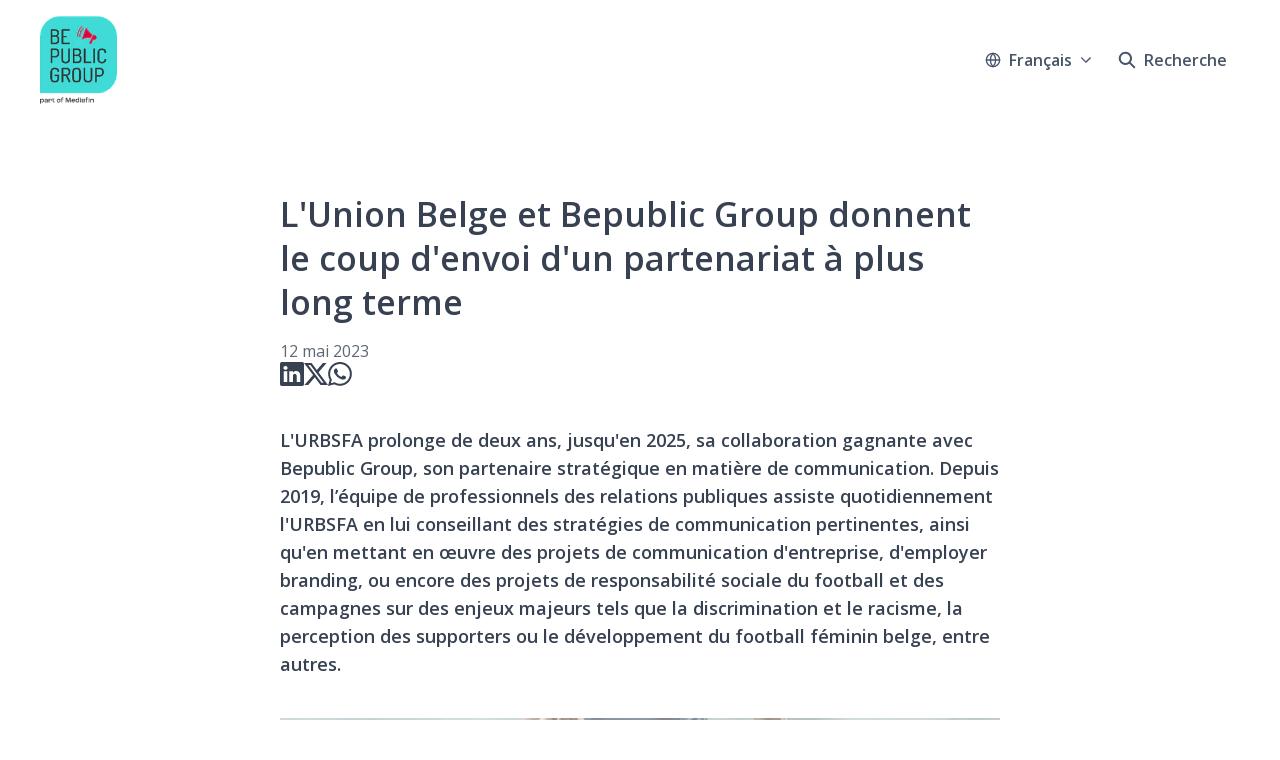

--- FILE ---
content_type: text/html; charset=utf-8
request_url: https://news.bepublic.be/lunion-belge-et-bepublic-group-donnent-le-coup-denvoi-dun-partenariat-a-plus-long-terme-15cdwx
body_size: 27687
content:
<!DOCTYPE html><html lang="fr-BE" dir="ltr"><head><meta charSet="utf-8"/><meta name="viewport" content="width=device-width, initial-scale=1"/><link rel="preload" as="image" imageSrcSet="https://cdn.assets.prezly.com/2fb6b9d9-8af7-48a1-bc6e-1c0b26a9bd9b/-/resize/1200/Visual%20Voetbalbond%20Bepublic%20v2.png 1200w, https://cdn.assets.prezly.com/2fb6b9d9-8af7-48a1-bc6e-1c0b26a9bd9b/-/resize/800/Visual%20Voetbalbond%20Bepublic%20v2.png 800w, https://cdn.assets.prezly.com/2fb6b9d9-8af7-48a1-bc6e-1c0b26a9bd9b/-/resize/400/Visual%20Voetbalbond%20Bepublic%20v2.png 400w, https://cdn.assets.prezly.com/2fb6b9d9-8af7-48a1-bc6e-1c0b26a9bd9b/-/resize/800/Visual%20Voetbalbond%20Bepublic%20v2.png 800w" imageSizes="(max-width: 992px) 800px, (max-width: 576px) 400px, 1200px"/><link rel="preload" as="image" imageSrcSet="https://cdn.assets.prezly.com/a0a55821-8aa4-4b89-bb0b-11b1986ff6c2/-/resize/1200/Bora%20Voetbalbond.jpeg 1200w, https://cdn.assets.prezly.com/a0a55821-8aa4-4b89-bb0b-11b1986ff6c2/-/resize/800/Bora%20Voetbalbond.jpeg 800w, https://cdn.assets.prezly.com/a0a55821-8aa4-4b89-bb0b-11b1986ff6c2/-/resize/400/Bora%20Voetbalbond.jpeg 400w" imageSizes="(max-width: 992px) 800px, (max-width: 576px) 400px, 1200px"/><link rel="preload" as="image" href="https://cdn.uc.assets.prezly.com/5aa6b0b5-f9ed-436d-9017-9b17aa1f58b3/-/crop/3090x3090/311,347/-/preview/-/scale_crop/128x128/center/-/format/auto/"/><link rel="stylesheet" href="/_next/static/css/ee84f34841fa9641.css" data-precedence="next"/><link rel="stylesheet" href="/_next/static/css/0e630c81e3b085d0.css" data-precedence="next"/><link rel="stylesheet" href="/_next/static/css/42b5df4ef1af6935.css" data-precedence="next"/><link rel="stylesheet" href="/_next/static/css/cd216538c2848b25.css" data-precedence="next"/><link rel="stylesheet" href="/_next/static/css/956ad36ca3c5a035.css" data-precedence="next"/><link rel="preload" as="script" fetchPriority="low" href="/_next/static/chunks/webpack-df3fa4ccd923e49d.js"/><script src="/_next/static/chunks/1e34a46b-e46b04d9d267f414.js" async=""></script><script src="/_next/static/chunks/7452-8801dfcc3d98b857.js" async=""></script><script src="/_next/static/chunks/main-app-aa2b9203a96f9252.js" async=""></script><script src="/_next/static/chunks/9404-e8e509f9e3516816.js" async=""></script><script src="/_next/static/chunks/148-53b3dd9810e128e1.js" async=""></script><script src="/_next/static/chunks/app/global-error-ddd5823eb4ad117d.js" async=""></script><script src="/_next/static/chunks/7908-28d5206a7adfa9c5.js" async=""></script><script src="/_next/static/chunks/6859-b91043782a4ef8bc.js" async=""></script><script src="/_next/static/chunks/7934-7ac284b66e33799c.js" async=""></script><script src="/_next/static/chunks/2847-bd4b57d378ae60e7.js" async=""></script><script src="/_next/static/chunks/4644-5da1ddb6a1c34a5e.js" async=""></script><script src="/_next/static/chunks/2905-9f619429433df6d8.js" async=""></script><script src="/_next/static/chunks/8835-85c9091741e42dfc.js" async=""></script><script src="/_next/static/chunks/6909-79c6b1724e391fd2.js" async=""></script><script src="/_next/static/chunks/6009-8a36f79aabda3c9f.js" async=""></script><script src="/_next/static/chunks/3956-c10f2ade643ae11b.js" async=""></script><script src="/_next/static/chunks/4902-8d8d4b530cb07be9.js" async=""></script><script src="/_next/static/chunks/app/%5BlocaleCode%5D/(story)/%5Bslug%5D/page-9c1308e7f673b458.js" async=""></script><script src="/_next/static/chunks/8a6901b8-9fbfb8983f596cbc.js" async=""></script><script src="/_next/static/chunks/4328-954be2b302271acd.js" async=""></script><script src="/_next/static/chunks/7701-92e9a5cf5f38a06c.js" async=""></script><script src="/_next/static/chunks/3897-c14684eb821f66dd.js" async=""></script><script src="/_next/static/chunks/app/%5BlocaleCode%5D/layout-d4ceeb8e0f3dc738.js" async=""></script><script src="/_next/static/chunks/app/%5BlocaleCode%5D/error-103f97d337884120.js" async=""></script><script src="/_next/static/chunks/9109-6a18bb540d9405ee.js" async=""></script><script src="/_next/static/chunks/8702-37a9f133e2a8702e.js" async=""></script><script src="/_next/static/chunks/app/%5BlocaleCode%5D/(index)/page-7b2aa1d7a6986195.js" async=""></script><meta name="theme-color" content="#FFFFFF"/><meta name="og:locale" content="fr-BE"/><link rel="preconnect" href="https://fonts.googleapis.com"/><link rel="preconnect" href="https://fonts.gstatic.com" crossorigin=""/><link href="https://fonts.googleapis.com/css2?display=swap&amp;family=Open+Sans:wght@400;500;600;700;900" rel="stylesheet"/><style>:root { --prezly-font-family: 'Open Sans', sans-serif;
--prezly-font-family-secondary: 'Open Sans', sans-serif;
--prezly-border-color: #37415133;
--prezly-border-color-secondary: #3741514d;
--prezly-text-color: #374151;
--prezly-text-color-secondary: #374151cc;
--prezly-text-color-tertiary: #37415199;
--prezly-text-color-hover: #374151;
--prezly-background-color: #FFFFFF;
--prezly-background-color-secondary: #fafafaff;
--prezly-background-color-intermediate: #f7f7f7ff;
--prezly-background-color-tertiary: #f2f2f2ff;
--prezly-accent-color: #14B8A6;
--prezly-accent-color-active: #0f8a7cff;
--prezly-accent-color-hover: #17cfbbff;
--prezly-accent-color-button-text: #000000;
--prezly-header-background-color: #FFFFFF;
--prezly-header-link-color: #475569;
--prezly-header-link-hover-color: #475569;
--prezly-footer-background-color: #111827;
--prezly-footer-text-color: #FFFFFF;
--prezly-footer-text-color-variation: #FFFFFF;
--prezly-placeholder-background-color: #ffffffff;
--prezly-white: #ffffff;
--prezly-black: #000000;
--prezly-grey: #757575 }</style><title>L&#x27;Union Belge et Bepublic Group donnent le coup d&#x27;envoi d&#x27;un partenariat à plus long terme</title><meta name="description" content="L&#x27;URBSFA prolonge de deux ans, jusqu&#x27;en 2025, sa collaboration gagnante avec Bepublic Group, son partenaire stratégique en matière de..."/><meta name="robots" content="index, follow"/><link rel="canonical" href="https://news.bepublic.be/lunion-belge-et-bepublic-group-donnent-le-coup-denvoi-dun-partenariat-a-plus-long-terme-15cdwx"/><link rel="alternate" hrefLang="fr" href="https://news.bepublic.be/lunion-belge-et-bepublic-group-donnent-le-coup-denvoi-dun-partenariat-a-plus-long-terme-15cdwx"/><link rel="alternate" hrefLang="fr-BE" href="https://news.bepublic.be/lunion-belge-et-bepublic-group-donnent-le-coup-denvoi-dun-partenariat-a-plus-long-terme-15cdwx"/><link rel="alternate" type="application/json" href="https://news.bepublic.be/lunion-belge-et-bepublic-group-donnent-le-coup-denvoi-dun-partenariat-a-plus-long-terme-15cdwx.json"/><meta property="og:title" content="L&#x27;Union Belge et Bepublic Group donnent le coup d&#x27;envoi d&#x27;un partenariat à plus long terme"/><meta property="og:description" content="L&#x27;URBSFA prolonge de deux ans, jusqu&#x27;en 2025, sa collaboration gagnante avec Bepublic Group, son partenaire stratégique en matière de..."/><meta property="og:url" content="https://news.bepublic.be/lunion-belge-et-bepublic-group-donnent-le-coup-denvoi-dun-partenariat-a-plus-long-terme-15cdwx"/><meta property="og:site_name" content="Bepublic"/><meta property="og:locale" content="fr_BE"/><meta property="og:image" content="https://cdn.uc.assets.prezly.com/b7bf0c00-8183-46ca-8ccb-9663bc6d5edb/-/crop/426x466/689,49/-/preview/"/><meta property="og:image:alt" content="L&#x27;Union Belge et Bepublic Group donnent le coup d&#x27;envoi d&#x27;un partenariat à plus long terme"/><meta property="og:type" content="article"/><meta property="article:published_time" content="2023-05-12T15:36:00+00:00"/><meta property="article:modified_time" content="2023-05-15T06:36:52+00:00"/><meta property="article:author" content="Anna Lauwaerts"/><meta name="twitter:card" content="summary_large_image"/><meta name="twitter:site" content="Bepublic"/><meta name="twitter:title" content="L&#x27;Union Belge et Bepublic Group donnent le coup d&#x27;envoi d&#x27;un partenariat à plus long terme"/><meta name="twitter:description" content="L&#x27;URBSFA prolonge de deux ans, jusqu&#x27;en 2025, sa collaboration gagnante avec Bepublic Group, son partenaire stratégique en matière de..."/><meta name="twitter:image" content="https://cdn.uc.assets.prezly.com/b7bf0c00-8183-46ca-8ccb-9663bc6d5edb/-/crop/426x466/689,49/-/preview/"/><link rel="shortcut icon" href="https://cdn.uc.assets.prezly.com/0ec69454-d0cc-4d3d-b06a-94e9cc4df8dc/-/preview/180x180/BPG_BePublic_Logo.jpg"/><link rel="apple-touch-icon" href="https://cdn.uc.assets.prezly.com/0ec69454-d0cc-4d3d-b06a-94e9cc4df8dc/-/preview/180x180/BPG_BePublic_Logo.jpg"/><script>document.querySelectorAll('body link[rel="icon"], body link[rel="apple-touch-icon"]').forEach(el => document.head.appendChild(el))</script><script src="/_next/static/chunks/polyfills-42372ed130431b0a.js" noModule=""></script></head><body><div hidden=""><!--$--><!--/$--></div><div class="layout_layout__E48_k"><header class="Header_container__8M0B4"><div class="container"><nav class="Header_header__cqpNv"><a class="Header_newsroom__LjUTA" href="/fr"><img alt="Bepublic" loading="lazy" width="100.32000000000001" height="88" decoding="async" data-nimg="1" class="Logo_logo__SEwEG Logo_portrait__uo_I0 Logo_large__WDdAz" style="color:transparent" srcSet="https://cdn.assets.prezly.com/ad5fa8b3-2c9e-404e-9d25-8321eb172496/-/format/auto/-/stretch/off/-/progressive/yes/-/resize/128x/-/quality/smart/BPG%20logo.png 1x, https://cdn.assets.prezly.com/ad5fa8b3-2c9e-404e-9d25-8321eb172496/-/format/auto/-/stretch/off/-/progressive/yes/-/resize/256x/-/quality/smart/BPG%20logo.png 2x" src="https://cdn.assets.prezly.com/ad5fa8b3-2c9e-404e-9d25-8321eb172496/-/format/auto/-/stretch/off/-/progressive/yes/-/resize/256x/-/quality/smart/BPG%20logo.png"/></a><div class="Header_navigationWrapper__ZCw1l"><a class="Button_button__8B4nB Header_searchToggle__FLmzB Button_navigation__9rGNy" aria-expanded="false" title="Recherche" aria-label="Recherche" href="/fr/search"><svg xmlns="http://www.w3.org/2000/svg" fill="none" viewBox="0 0 16 16" width="16" height="16" class="Button_icon__V37WX Button_left__sABrt"><path fill="currentColor" fill-rule="evenodd" d="M6.543.667a5.877 5.877 0 1 0 3.496 10.601l3.81 3.81a.869.869 0 1 0 1.23-1.228l-3.812-3.81A5.877 5.877 0 0 0 6.543.666m-4.14 5.877a4.14 4.14 0 1 1 8.28 0 4.14 4.14 0 0 1-8.28 0" clip-rule="evenodd"></path></svg><span>Recherche</span></a><button type="button" class="Button_button__8B4nB Header_navigationToggle__KSeiK Button_navigation__9rGNy Button_iconOnly__bKq8w" aria-expanded="false" aria-controls="menu" title="Menu déroulant" aria-label="Menu déroulant"><svg xmlns="http://www.w3.org/2000/svg" fill="none" viewBox="0 0 24 24" width="16" height="16" class="Button_icon__V37WX Button_left__sABrt"><path fill="currentColor" fill-rule="evenodd" d="M3 6a1 1 0 0 1 1-1h16a1 1 0 1 1 0 2H4a1 1 0 0 1-1-1m0 6a1 1 0 0 1 1-1h16a1 1 0 1 1 0 2H4a1 1 0 0 1-1-1m0 6a1 1 0 0 1 1-1h16a1 1 0 1 1 0 2H4a1 1 0 0 1-1-1" clip-rule="evenodd"></path></svg><span>​</span></button><div class="Header_navigation__gGzZ6"><div role="none" class="Header_backdrop__FlLNq"></div><ul id="menu" class="Header_navigationInner__w1lgS"><li class="Header_navigationItem__2tlrA"><div class="Dropdown_container__pISnx" data-headlessui-state=""><button type="button" class="Button_button__8B4nB Header_navigationButton__ZStMw Dropdown_buttonWithMobileDisplay__azrbo Button_navigation__9rGNy" id="headlessui-menu-button-«Rf4siinb»" aria-haspopup="menu" aria-expanded="false" data-headlessui-state=""><svg xmlns="http://www.w3.org/2000/svg" width="16" height="16" viewBox="0 0 24 24" fill="none" stroke="currentColor" stroke-width="2" stroke-linecap="round" stroke-linejoin="round" class="lucide lucide-globe Button_icon__V37WX Button_left__sABrt"><circle cx="12" cy="12" r="10"></circle><path d="M12 2a14.5 14.5 0 0 0 0 20 14.5 14.5 0 0 0 0-20"></path><path d="M2 12h20"></path></svg><span>Français<svg xmlns="http://www.w3.org/2000/svg" fill="none" viewBox="0 0 12 12" aria-hidden="true" width="12" height="12" class="Dropdown_caret__8t6In"><path fill="currentColor" fill-rule="evenodd" d="M1.135 3.37a.63.63 0 0 0-.01.907L5.468 8.62a.664.664 0 0 0 .94 0l4.343-4.342a.63.63 0 0 0-.011-.907.67.67 0 0 0-.929.01L5.937 7.254 2.064 3.381a.67.67 0 0 0-.929-.01" clip-rule="evenodd"></path></svg></span></button></div></li></ul></div><!--$!--><template data-dgst="BAILOUT_TO_CLIENT_SIDE_RENDERING"></template><!--/$--></div></nav></div></header><main class="layout_content__hN3QC"><div class="Story_container__mieav"><article><div class="HeaderRenderer_renderer__qMSoA"><section class="prezly-slate-document" data-version="0.50"><h1 class="prezly-slate-heading prezly-slate-heading--heading-1 prezly-slate-heading--align-inherit">L&#x27;Union Belge et Bepublic Group donnent le coup d&#x27;envoi d&#x27;un partenariat à plus long terme</h1></section></div><div class="Story_linksAndDateWrapper__HOIdb Story_left__JQInF"><p class="Story_date__bkiJQ"><time dateTime="2023-05-12T15:36:00.000Z">12 mai 2023</time></p><div class="SocialShare_social__EbtaQ"><a aria-label="Partager : Linkedin" class="SocialShare_socialLink__Nbd_P" href="https://www.linkedin.com/sharing/share-offsite?url=http%3A%2F%2Fprez.ly%2F6xyc&amp;text=L%27Union+Belge+et+Bepublic+Group+donnent+le+coup+d%27envoi+d%27un+partenariat+%C3%A0+plus+long+terme" rel="noopener noreferrer" target="_blank"><svg xmlns="http://www.w3.org/2000/svg" fill="none" viewBox="0 0 24 24" class="SocialShare_socialIcon__H0CxZ"><path fill="currentColor" fill-rule="evenodd" d="M.07 1.72C.07.77.86 0 1.833 0h20.324c.973 0 1.762.77 1.762 1.72v20.56c0 .95-.789 1.72-1.762 1.72H1.833C.859 24 .07 23.23.07 22.28zM7.3 20.09V9.253H3.696V20.09zM5.497 7.773c1.257 0 2.038-.832 2.038-1.872-.023-1.063-.781-1.872-2.014-1.872S3.484 4.838 3.484 5.9c0 1.04.782 1.872 1.99 1.872zm7.397 12.317H9.293s.047-9.82 0-10.837h3.602v1.534l-.024.038h.024v-.038C13.374 10.05 14.231 9 16.141 9c2.37 0 4.147 1.549 4.147 4.877v6.214h-3.601v-5.797c0-1.457-.522-2.451-1.825-2.451-.995 0-1.588.67-1.848 1.317-.095.232-.119.555-.119.88z" clip-rule="evenodd"></path></svg></a><a aria-label="Partager : Twitter" class="SocialShare_socialLink__Nbd_P" href="https://twitter.com/intent/tweet?url=http%3A%2F%2Fprez.ly%2F6xyc&amp;text=L%27Union+Belge+et+Bepublic+Group+donnent+le+coup+d%27envoi+d%27un+partenariat+%C3%A0+plus+long+terme" rel="noopener noreferrer" target="_blank"><svg xmlns="http://www.w3.org/2000/svg" fill="none" viewBox="0 0 24 24" class="SocialShare_socialIcon__H0CxZ"><path fill="currentColor" d="M18.901 1h3.68l-8.04 9.319L24 23h-7.406l-5.8-7.691L4.156 23H.474l8.6-9.968L0 1h7.594l5.243 7.03zM17.61 20.766h2.039L6.486 3.116H4.298z"></path></svg></a><a aria-label="Partager : Whatsapp" class="SocialShare_socialLink__Nbd_P" href="https://api.whatsapp.com/send?text=L%27Union+Belge+et+Bepublic+Group+donnent+le+coup+d%27envoi+d%27un+partenariat+%C3%A0+plus+long+terme+http%3A%2F%2Fprez.ly%2F6xyc" rel="noopener noreferrer" target="_blank"><svg xmlns="http://www.w3.org/2000/svg" fill="none" viewBox="0 0 24 24" class="SocialShare_socialIcon__H0CxZ"><path fill="currentColor" d="m0 24 1.686-6.163A11.87 11.87 0 0 1 .1 11.891C.102 5.335 5.437 0 11.992 0a11.82 11.82 0 0 1 8.413 3.488 11.82 11.82 0 0 1 3.48 8.414c-.003 6.557-5.338 11.892-11.893 11.892a11.9 11.9 0 0 1-5.688-1.448zm6.596-3.807c1.676.995 3.276 1.591 5.392 1.592 5.448 0 9.886-4.434 9.89-9.885.001-5.462-4.416-9.89-9.882-9.892-5.452 0-9.887 4.434-9.889 9.884 0 2.225.651 3.891 1.746 5.634l-.999 3.648zm11.387-5.464c-.074-.124-.272-.198-.57-.347s-1.758-.868-2.03-.967c-.273-.099-.47-.149-.67.149-.198.297-.768.967-.94 1.165-.174.198-.348.223-.645.074s-1.255-.462-2.39-1.475c-.883-.788-1.48-1.761-1.653-2.059-.173-.297-.018-.458.13-.606.134-.133.297-.347.446-.521.151-.172.2-.296.3-.495.1-.198.05-.372-.025-.521-.075-.148-.669-1.611-.916-2.206-.242-.579-.487-.501-.669-.51l-.57-.01c-.198 0-.52.074-.792.372S5.95 7.788 5.95 9.251s1.065 2.876 1.213 3.074c.15.198 2.095 3.2 5.076 4.487.71.306 1.263.489 1.694.626.712.226 1.36.194 1.872.118.571-.085 1.758-.719 2.006-1.413s.248-1.29.173-1.414"></path></svg></a></div></div><div class="ContentRenderer_renderer__IBbst"><section class="prezly-slate-document" data-version="0.50"><p class="styles_paragraph__6o_o7"><strong>L&#x27;URBSFA prolonge de deux ans, jusqu&#x27;en 2025, sa collaboration gagnante avec Bepublic Group, son partenaire stratégique en matière de communication. Depuis 2019, l’équipe de professionnels des relations publiques assiste quotidiennement l&#x27;URBSFA en lui conseillant des stratégies de communication pertinentes, ainsi qu&#x27;en mettant en œuvre des projets de communication d&#x27;entreprise, d&#x27;employer branding, ou encore des projets de responsabilité sociale du football et des campagnes sur des enjeux majeurs tels que la discrimination et le racisme, la perception des supporters ou le développement du football féminin belge, entre autres.</strong></p><figure class="prezly-slate-image prezly-slate-image--contained"><a aria-label="View image" class="prezly-slate-image-rollover" id="image-2fb6b9d9-8af7-48a1-bc6e-1c0b26a9bd9b" href="https://cdn.assets.prezly.com/2fb6b9d9-8af7-48a1-bc6e-1c0b26a9bd9b/Visual%20Voetbalbond%20Bepublic%20v2.png" style="max-width:1200px"><span class="prezly-slate-image-rollover__content"><img alt="" class="prezly-slate-media prezly-slate-image__media prezly-slate-media--image" src="https://cdn.assets.prezly.com/2fb6b9d9-8af7-48a1-bc6e-1c0b26a9bd9b/-/format/auto/Visual%20Voetbalbond%20Bepublic%20v2.png" srcSet="https://cdn.assets.prezly.com/2fb6b9d9-8af7-48a1-bc6e-1c0b26a9bd9b/-/resize/1200/Visual%20Voetbalbond%20Bepublic%20v2.png 1200w, https://cdn.assets.prezly.com/2fb6b9d9-8af7-48a1-bc6e-1c0b26a9bd9b/-/resize/800/Visual%20Voetbalbond%20Bepublic%20v2.png 800w, https://cdn.assets.prezly.com/2fb6b9d9-8af7-48a1-bc6e-1c0b26a9bd9b/-/resize/400/Visual%20Voetbalbond%20Bepublic%20v2.png 400w, https://cdn.assets.prezly.com/2fb6b9d9-8af7-48a1-bc6e-1c0b26a9bd9b/-/resize/800/Visual%20Voetbalbond%20Bepublic%20v2.png 800w" sizes="(max-width: 992px) 800px, (max-width: 576px) 400px, 1200px"/><span class="prezly-slate-image-rollover__dim"></span><span class="prezly-slate-image-rollover__caption prezly-slate-image-rollover__caption--empty"><span class="prezly-slate-image-rollover__caption-icon-container"><svg xmlns="http://www.w3.org/2000/svg" viewBox="0 0 16 16" role="img" aria-hidden="true" class="prezly-slate-image-rollover__caption-icon"><path fill="currentColor" fill-rule="evenodd" d="M5.828 10.172a.5.5 0 0 0-.707 0l-4.096 4.096V11.5a.5.5 0 0 0-1 0v3.975a.5.5 0 0 0 .5.5H4.5a.5.5 0 0 0 0-1H1.732l4.096-4.096a.5.5 0 0 0 0-.707m4.344-4.344a.5.5 0 0 0 .707 0l4.096-4.096V4.5a.5.5 0 1 0 1 0V.525a.5.5 0 0 0-.5-.5H11.5a.5.5 0 0 0 0 1h2.768l-4.096 4.096a.5.5 0 0 0 0 .707"></path></svg></span><span class="prezly-slate-image-rollover__caption-text"><span class="" title=""></span></span></span></span></a></figure><p class="styles_paragraph__6o_o7">En tant que plus grande organisation sportive du pays, l’URBSFA se donne des objectifs ambitieux sur la scène internationale tout en remplissant son rôle sociétal, ce qui implique un large éventail de communications envers toutes ses parties prenantes. Afin de guider cette multitude de communications, l’URBSFA fait confiance à l’agence de relations publique et communication Bepublic Group depuis 2019. Cette collaboration se voit prolongée de deux ans, soit jusqu’en 2025.</p><blockquote class="Quote_container__z1s15 Quote_alignLeft__eFsH4"><div class="Quote_content__dZxaB"><em>&quot;Que ce soit dans le football ou dans la communication externe, nous devons pouvoir nous appuyer sur une équipe passionnée qui nous soutient, nous inspire et nous conseille. Nous avons trouvé ces coéquipiers au sein de Bepublic Group. Ils ne sont pas seulement le prolongement de notre propre département de communication et de presse, mais ils sont aussi une caisse de résonance essentielle dans le développement de nouvelles initiatives. C’est ainsi qu’ils nous aident à continuer à renforcer la réputation de notre organisation, et c&#x27;est pourquoi nous sommes heureux de prolonger notre partenariat.&quot;</em> ​<br/>​<!-- -->Manu Leroy, CEO ad interim et Directeur Marketing et Communication de l&#x27;URBSFA </div></blockquote><p class="styles_paragraph__6o_o7">Au sein de Bepublic Group, dirigé par les directrices générales Sara Vercauteren et Anja Peleman, une équipe de professionnels des relations publiques gérée par Ken Standaert se montre enthousiaste à l’idée de continuer à ​ raconter des histoires de football créatives et inspirantes auprès d’unun large public dans les années à venir. L&#x27;une de ces histoires, la campagne de relations publiques visant à recruter de nouveaux arbitres, a d’ailleurs été récompensée par un award d&#x27;or lors de la première édition des Best Of Reputation Awards (BORAs) fin de l&#x27;année dernière. ​ </p><blockquote class="Quote_container__z1s15 Quote_alignLeft__eFsH4"><div class="Quote_content__dZxaB"><em>“Nous sommes fiers que l&#x27;URBSFA confirme sa confiance dans l&#x27;expertise de notre équipe. C’est toujours agréable de construire un partenariat à long terme avec nos clients.&quot; ​<br/>​</em>Anja Peleman et Sara Vercauteren, directrices générales de Bepublic Group</div></blockquote><blockquote class="Quote_container__z1s15 Quote_alignLeft__eFsH4"><div class="Quote_content__dZxaB"><em>&quot;Aucun sport n&#x27;a autant de résonance que le football et aucune organisation sportive ne souhaite contribuer à un monde meilleur de tant de manières. Chaque jour, nous avons l&#x27;occasion de créer et de raconter des histoires pertinentes avec l’URBSFA. Nos équipes sont désormais bien rodées l&#x27;une à l&#x27;autre et nous sommes impatients de transformer, dans les années à venir, des histoires encore plus créatives, surprenantes et socialement enrichissantes en communications réussies.&quot;</em><br/>​<!-- -->Ken Standaert, teamlead chez Bepublic Group</div></blockquote><figure class="prezly-slate-image prezly-slate-image--contained"><a aria-label="View image" class="prezly-slate-image-rollover" id="image-a0a55821-8aa4-4b89-bb0b-11b1986ff6c2" href="https://cdn.assets.prezly.com/a0a55821-8aa4-4b89-bb0b-11b1986ff6c2/Bora%20Voetbalbond.jpeg" style="width:62.64%;max-width:768px"><span class="prezly-slate-image-rollover__content"><img alt="" class="prezly-slate-media prezly-slate-image__media prezly-slate-media--image" src="https://cdn.assets.prezly.com/a0a55821-8aa4-4b89-bb0b-11b1986ff6c2/-/format/auto/Bora%20Voetbalbond.jpeg" srcSet="https://cdn.assets.prezly.com/a0a55821-8aa4-4b89-bb0b-11b1986ff6c2/-/resize/1200/Bora%20Voetbalbond.jpeg 1200w, https://cdn.assets.prezly.com/a0a55821-8aa4-4b89-bb0b-11b1986ff6c2/-/resize/800/Bora%20Voetbalbond.jpeg 800w, https://cdn.assets.prezly.com/a0a55821-8aa4-4b89-bb0b-11b1986ff6c2/-/resize/400/Bora%20Voetbalbond.jpeg 400w" sizes="(max-width: 992px) 800px, (max-width: 576px) 400px, 1200px"/><span class="prezly-slate-image-rollover__dim"></span><span class="prezly-slate-image-rollover__caption prezly-slate-image-rollover__caption--empty"><span class="prezly-slate-image-rollover__caption-icon-container"><svg xmlns="http://www.w3.org/2000/svg" viewBox="0 0 16 16" role="img" aria-hidden="true" class="prezly-slate-image-rollover__caption-icon"><path fill="currentColor" fill-rule="evenodd" d="M5.828 10.172a.5.5 0 0 0-.707 0l-4.096 4.096V11.5a.5.5 0 0 0-1 0v3.975a.5.5 0 0 0 .5.5H4.5a.5.5 0 0 0 0-1H1.732l4.096-4.096a.5.5 0 0 0 0-.707m4.344-4.344a.5.5 0 0 0 .707 0l4.096-4.096V4.5a.5.5 0 1 0 1 0V.525a.5.5 0 0 0-.5-.5H11.5a.5.5 0 0 0 0 1h2.768l-4.096 4.096a.5.5 0 0 0 0 .707"></path></svg></span><span class="prezly-slate-image-rollover__caption-text"><span class="" title=""></span></span></span></span></a></figure><div id="contact-95e7b734-3789-4a4d-9b0e-da8eb43835ed" class="prezly-slate-contact prezly-slate-contact--card"><div class="prezly-slate-contact__wrapper"><div class="prezly-slate-contact__avatar"><img alt="Ken Standaert" src="https://cdn.uc.assets.prezly.com/5aa6b0b5-f9ed-436d-9017-9b17aa1f58b3/-/crop/3090x3090/311,347/-/preview/-/scale_crop/128x128/center/-/format/auto/" class="prezly-slate-contact__avatar-image" title="Ken Standaert"/></div><div class="prezly-slate-contact__content"><h3 class="prezly-slate-contact__name">Ken Standaert</h3><div class="prezly-slate-contact__job-description">Team Lead/Senior PR Consultant Bepublic Group</div><ul class="prezly-slate-social-fields prezly-slate-social-fields--card prezly-slate-contact__social-fields"><li class="prezly-slate-social-field prezly-slate-social-fields__field" title="ken.standaert@bepublicgroup.be"><a class="prezly-slate-social-field__link" href="mailto:ken.standaert@bepublicgroup.be" rel="noreferrer noopener" target="_blank"><svg xmlns="http://www.w3.org/2000/svg" width="16" height="17" fill="none" viewBox="0 0 16 17" role="img" aria-hidden="true" class="prezly-slate-social-field__icon"><path fill="currentColor" fill-rule="evenodd" d="M0 4.34v8.334c0 1.19.981 2.16 2.182 2.16h11.636c1.201 0 2.182-.97 2.182-2.16V4.326c0-1.19-.981-2.16-2.182-2.16H2.182C.98 2.167 0 3.137 0 4.327zm1.524-.318a.73.73 0 0 1 .658-.414h11.636c.29 0 .541.17.658.414L8 8.52zm13.021 1.712v6.94a.727.727 0 0 1-.727.718H2.182a.727.727 0 0 1-.727-.718v-6.94l5.905 4.1c.384.267.896.267 1.28 0z" clip-rule="evenodd"></path></svg><span class="prezly-slate-social-field__value">ken.standaert@bepublicgroup.be</span></a></li><li class="prezly-slate-social-field prezly-slate-social-fields__field" title="+32 497 12 51 49"><a class="prezly-slate-social-field__link" href="tel:+32 497 12 51 49" rel="noreferrer noopener" target="_blank"><svg xmlns="http://www.w3.org/2000/svg" width="16" height="17" fill="none" viewBox="0 0 16 17" role="img" aria-hidden="true" class="prezly-slate-social-field__icon"><path fill="currentColor" d="M8 14.134A1.072 1.072 0 1 0 8 11.99 1.072 1.072 0 0 0 8 14.134"></path><path fill="currentColor" fill-rule="evenodd" d="M2.4 2.25C2.4 1.284 3.183.5 4.147.5h7.706c.965 0 1.747.784 1.747 1.75v12.5c0 .966-.782 1.75-1.747 1.75H4.147A1.75 1.75 0 0 1 2.4 14.75zM4.147 2a.25.25 0 0 0-.25.25v12.5c0 .138.113.25.25.25h7.706a.25.25 0 0 0 .25-.25V2.25a.25.25 0 0 0-.25-.25z" clip-rule="evenodd"></path></svg><span class="prezly-slate-social-field__value">+32 497 12 51 49</span></a></li></ul><ul class="prezly-slate-social-fields prezly-slate-social-fields--card prezly-slate-contact__social-fields"></ul></div></div></div><p class="styles_paragraph__6o_o7"> </p></section></div></article><div class="Divider_divider__h03d0"><div class="Divider_line__n0cxY"></div></div><div><h2>Partager</h2><div class="Share_sharingOptions__AqSAx"><div class="SocialShare_social__EbtaQ"><a aria-label="Partager : Linkedin" class="SocialShare_socialLink__Nbd_P" href="https://www.linkedin.com/sharing/share-offsite?url=http%3A%2F%2Fprez.ly%2F6xyc&amp;text=L%27Union+Belge+et+Bepublic+Group+donnent+le+coup+d%27envoi+d%27un+partenariat+%C3%A0+plus+long+terme" rel="noopener noreferrer" target="_blank"><svg xmlns="http://www.w3.org/2000/svg" fill="none" viewBox="0 0 24 24" class="SocialShare_socialIcon__H0CxZ"><path fill="currentColor" fill-rule="evenodd" d="M.07 1.72C.07.77.86 0 1.833 0h20.324c.973 0 1.762.77 1.762 1.72v20.56c0 .95-.789 1.72-1.762 1.72H1.833C.859 24 .07 23.23.07 22.28zM7.3 20.09V9.253H3.696V20.09zM5.497 7.773c1.257 0 2.038-.832 2.038-1.872-.023-1.063-.781-1.872-2.014-1.872S3.484 4.838 3.484 5.9c0 1.04.782 1.872 1.99 1.872zm7.397 12.317H9.293s.047-9.82 0-10.837h3.602v1.534l-.024.038h.024v-.038C13.374 10.05 14.231 9 16.141 9c2.37 0 4.147 1.549 4.147 4.877v6.214h-3.601v-5.797c0-1.457-.522-2.451-1.825-2.451-.995 0-1.588.67-1.848 1.317-.095.232-.119.555-.119.88z" clip-rule="evenodd"></path></svg></a><a aria-label="Partager : Twitter" class="SocialShare_socialLink__Nbd_P" href="https://twitter.com/intent/tweet?url=http%3A%2F%2Fprez.ly%2F6xyc&amp;text=L%27Union+Belge+et+Bepublic+Group+donnent+le+coup+d%27envoi+d%27un+partenariat+%C3%A0+plus+long+terme" rel="noopener noreferrer" target="_blank"><svg xmlns="http://www.w3.org/2000/svg" fill="none" viewBox="0 0 24 24" class="SocialShare_socialIcon__H0CxZ"><path fill="currentColor" d="M18.901 1h3.68l-8.04 9.319L24 23h-7.406l-5.8-7.691L4.156 23H.474l8.6-9.968L0 1h7.594l5.243 7.03zM17.61 20.766h2.039L6.486 3.116H4.298z"></path></svg></a><a aria-label="Partager : Whatsapp" class="SocialShare_socialLink__Nbd_P" href="https://api.whatsapp.com/send?text=L%27Union+Belge+et+Bepublic+Group+donnent+le+coup+d%27envoi+d%27un+partenariat+%C3%A0+plus+long+terme+http%3A%2F%2Fprez.ly%2F6xyc" rel="noopener noreferrer" target="_blank"><svg xmlns="http://www.w3.org/2000/svg" fill="none" viewBox="0 0 24 24" class="SocialShare_socialIcon__H0CxZ"><path fill="currentColor" d="m0 24 1.686-6.163A11.87 11.87 0 0 1 .1 11.891C.102 5.335 5.437 0 11.992 0a11.82 11.82 0 0 1 8.413 3.488 11.82 11.82 0 0 1 3.48 8.414c-.003 6.557-5.338 11.892-11.893 11.892a11.9 11.9 0 0 1-5.688-1.448zm6.596-3.807c1.676.995 3.276 1.591 5.392 1.592 5.448 0 9.886-4.434 9.89-9.885.001-5.462-4.416-9.89-9.882-9.892-5.452 0-9.887 4.434-9.889 9.884 0 2.225.651 3.891 1.746 5.634l-.999 3.648zm11.387-5.464c-.074-.124-.272-.198-.57-.347s-1.758-.868-2.03-.967c-.273-.099-.47-.149-.67.149-.198.297-.768.967-.94 1.165-.174.198-.348.223-.645.074s-1.255-.462-2.39-1.475c-.883-.788-1.48-1.761-1.653-2.059-.173-.297-.018-.458.13-.606.134-.133.297-.347.446-.521.151-.172.2-.296.3-.495.1-.198.05-.372-.025-.521-.075-.148-.669-1.611-.916-2.206-.242-.579-.487-.501-.669-.51l-.57-.01c-.198 0-.52.074-.792.372S5.95 7.788 5.95 9.251s1.065 2.876 1.213 3.074c.15.198 2.095 3.2 5.076 4.487.71.306 1.263.489 1.694.626.712.226 1.36.194 1.872.118.571-.085 1.758-.719 2.006-1.413s.248-1.29.173-1.414"></path></svg></a></div><div class="Share_actions__dNWR2"><div class="ButtonWithSuccessTooltip_container__zlbzy"><button type="button" class="Button_button__8B4nB Share_action__QY3kS Button_secondary__k_TzE"><svg xmlns="http://www.w3.org/2000/svg" width="16" height="16" viewBox="0 0 24 24" fill="none" stroke="currentColor" stroke-width="2" stroke-linecap="round" stroke-linejoin="round" class="lucide lucide-link Button_icon__V37WX Button_left__sABrt"><path d="M10 13a5 5 0 0 0 7.54.54l3-3a5 5 0 0 0-7.07-7.07l-1.72 1.71"></path><path d="M14 11a5 5 0 0 0-7.54-.54l-3 3a5 5 0 0 0 7.07 7.07l1.71-1.71"></path></svg><span>Copier l&#x27;URL</span></button></div></div></div></div></div><!--$--><!--/$--></main><section class="Boilerplate_container__v0r_4"><div class="container"><div class="Boilerplate_columns__Zrwkk"><section aria-labelledby="boilerplate-about-us" class="Boilerplate_aboutUs__4PW9p"><h2 id="boilerplate-about-us" class="Boilerplate_heading__IAald">À propos de Bepublic</h2><div class="Boilerplate_about__tlith"><p>Bepublic fait partie de l’agence de relations publiques et de communication stratégique Bepublic Group qui accompagne les organisations belges dans leur communication depuis plus de 10 ans. Les relations publiques journalistiques font partie de notre ADN.  Nos consultants expérimentés aident les entreprises et les organisations à rapporter de façon éloquente et claire leur actualité.</p>
<p>Bepublic fait partie du Bepublic Group tout comme Bereal, Befirm et Beready. Pour en savoir plus sur l'agence de relations publiques et de communication stratégique, consultez le site. <a href="https://bepublicgroup.be">https://bepublicgroup.be</a></p></div><div class="Boilerplate_socialMedia__95Ues SocialMedia_container___bxYL"><a href="https://facebook.com/bepublicgroup.be" target="_blank" rel="noopener noreferrer" title="Facebook" aria-label="Facebook" class="SocialMedia_link__poE0S"><svg xmlns="http://www.w3.org/2000/svg" fill="none" viewBox="0 0 24 24" width="24" height="24" class="SocialMedia_icon__S17zw"><path fill="currentColor" fill-rule="evenodd" d="M24 12.073C24 5.405 18.627 0 12 0S0 5.405 0 12.073C0 18.1 4.388 23.094 10.125 24v-8.437H7.078v-3.49h3.047v-2.66c0-3.025 1.791-4.697 4.533-4.697 1.313 0 2.686.236 2.686.236v2.971H15.83c-1.491 0-1.956.93-1.956 1.886v2.264h3.328l-.532 3.49h-2.796V24C19.612 23.094 24 18.1 24 12.073" clip-rule="evenodd"></path></svg></a><a href="https://instagram.com/bepublicgroup/" target="_blank" rel="noopener noreferrer" title="Instagram" aria-label="Instagram" class="SocialMedia_link__poE0S"><svg xmlns="http://www.w3.org/2000/svg" fill="none" viewBox="0 0 24 24" width="24" height="24" class="SocialMedia_icon__S17zw"><path fill="currentColor" d="M12 2.162c3.204 0 3.584.012 4.849.07 1.17.054 1.805.249 2.228.413.56.218.96.478 1.38.898s.68.82.898 1.38c.164.423.36 1.058.413 2.228.058 1.265.07 1.645.07 4.849s-.012 3.584-.07 4.849c-.053 1.17-.249 1.805-.413 2.228-.218.56-.478.96-.898 1.38s-.82.68-1.38.898c-.423.164-1.058.36-2.228.413-1.265.058-1.645.07-4.849.07s-3.584-.012-4.849-.07c-1.17-.053-1.805-.249-2.228-.413a3.7 3.7 0 0 1-1.38-.898c-.42-.42-.68-.82-.898-1.38-.164-.423-.36-1.058-.413-2.228-.058-1.265-.07-1.645-.07-4.849s.012-3.584.07-4.849c.053-1.17.249-1.805.413-2.228.218-.56.478-.96.898-1.38s.82-.68 1.38-.898c.423-.164 1.058-.36 2.228-.413 1.265-.058 1.645-.07 4.849-.07M12 0C8.74 0 8.332.014 7.052.072 5.775.131 4.902.333 4.14.63a5.9 5.9 0 0 0-2.126 1.384A5.9 5.9 0 0 0 .63 4.14c-.297.763-.5 1.635-.558 2.912C.014 8.332 0 8.741 0 12s.014 3.668.072 4.948c.058 1.277.261 2.15.558 2.912.307.79.717 1.459 1.384 2.126A5.9 5.9 0 0 0 4.14 23.37c.763.297 1.635.5 2.912.558C8.332 23.986 8.741 24 12 24s3.668-.014 4.948-.072c1.277-.059 2.15-.261 2.912-.558a5.9 5.9 0 0 0 2.126-1.384 5.9 5.9 0 0 0 1.384-2.126c.297-.763.5-1.635.558-2.912.058-1.28.072-1.689.072-4.948s-.014-3.668-.072-4.948c-.059-1.277-.261-2.15-.558-2.912a5.9 5.9 0 0 0-1.384-2.126A5.9 5.9 0 0 0 19.86.63c-.763-.297-1.635-.5-2.912-.558C15.668.014 15.259 0 12 0m0 5.838a6.162 6.162 0 1 0 0 12.324 6.162 6.162 0 0 0 0-12.324M12 16a4 4 0 1 1 0-8 4 4 0 0 1 0 8m7.846-10.406a1.44 1.44 0 1 1-2.88 0 1.44 1.44 0 0 1 2.88 0"></path></svg></a><a href="https://www.linkedin.com/company/bepublic/?viewAsMember=true" target="_blank" rel="noopener noreferrer" title="LinkedIn" aria-label="LinkedIn" class="SocialMedia_link__poE0S"><svg xmlns="http://www.w3.org/2000/svg" fill="none" viewBox="0 0 24 24" width="24" height="24" class="SocialMedia_icon__S17zw"><path fill="currentColor" fill-rule="evenodd" d="M.07 1.72C.07.77.86 0 1.833 0h20.324c.973 0 1.762.77 1.762 1.72v20.56c0 .95-.789 1.72-1.762 1.72H1.833C.859 24 .07 23.23.07 22.28zM7.3 20.09V9.253H3.696V20.09zM5.497 7.773c1.257 0 2.038-.832 2.038-1.872-.023-1.063-.781-1.872-2.014-1.872S3.484 4.838 3.484 5.9c0 1.04.782 1.872 1.99 1.872zm7.397 12.317H9.293s.047-9.82 0-10.837h3.602v1.534l-.024.038h.024v-.038C13.374 10.05 14.231 9 16.141 9c2.37 0 4.147 1.549 4.147 4.877v6.214h-3.601v-5.797c0-1.457-.522-2.451-1.825-2.451-.995 0-1.588.67-1.848 1.317-.095.232-.119.555-.119.88z" clip-rule="evenodd"></path></svg></a></div></section></div></div></section><footer class="Footer_container__zkIRT"><div class="container"><div class="Footer_footer__sCYWU"><div class="Footer_links__mfJ1t"><a href="https://privacy.prezly.com/fr-be/newsroom/e1ddab9e-e5b3-48b0-aeca-acdcae8b06bd/data-request" class="Footer_link__rhz84">Demandes de renseignements personnels</a></div></div></div></footer></div><button type="button" class="Button_button__8B4nB ScrollToTopButton_button__Dv2b_ Button_secondary__k_TzE" aria-label="Scroll to top"><span><svg xmlns="http://www.w3.org/2000/svg" fill="none" viewBox="0 0 12 12" aria-hidden="true" width="16" height="16" class="ScrollToTopButton_icon__8ku83"><path fill="currentColor" fill-rule="evenodd" d="M1.135 3.37a.63.63 0 0 0-.01.907L5.468 8.62a.664.664 0 0 0 .94 0l4.343-4.342a.63.63 0 0 0-.011-.907.67.67 0 0 0-.929.01L5.937 7.254 2.064 3.381a.67.67 0 0 0-.929-.01" clip-rule="evenodd"></path></svg></span></button><script src="/_next/static/chunks/webpack-df3fa4ccd923e49d.js" async=""></script><script>(self.__next_f=self.__next_f||[]).push([0])</script><script>self.__next_f.push([1,"1:\"$Sreact.fragment\"\n2:I[41734,[],\"\"]\n3:I[97164,[],\"\"]\n6:I[59038,[],\"OutletBoundary\"]\n9:I[71726,[],\"AsyncMetadataOutlet\"]\nb:I[59038,[],\"ViewportBoundary\"]\nd:I[59038,[],\"MetadataBoundary\"]\nf:I[62994,[\"9404\",\"static/chunks/9404-e8e509f9e3516816.js\",\"148\",\"static/chunks/148-53b3dd9810e128e1.js\",\"4219\",\"static/chunks/app/global-error-ddd5823eb4ad117d.js\"],\"default\"]\n10:\"$Sreact.suspense\"\n11:I[71726,[],\"AsyncMetadata\"]\n:HL[\"/_next/static/css/ee84f34841fa9641.css\",\"style\"]\n:HL[\"/_next/static/css/0e630c81e3b085d0.css\",\"style\"]\n:HL[\"/_next/static/css/42b5df4ef1af6935.css\",\"style\"]\n:HL[\"/_next/static/css/cd216538c2848b25.css\",\"style\"]\n:HL[\"/_next/static/css/956ad36ca3c5a035.css\",\"style\"]\n"])</script><script>self.__next_f.push([1,"0:{\"P\":null,\"b\":\"EAYUeqKax350UO7gSSO-q\",\"p\":\"\",\"c\":[\"\",\"lunion-belge-et-bepublic-group-donnent-le-coup-denvoi-dun-partenariat-a-plus-long-terme-15cdwx\"],\"i\":false,\"f\":[[[\"\",{\"children\":[[\"localeCode\",\"fr_BE\",\"d\"],{\"children\":[\"(story)\",{\"children\":[[\"slug\",\"lunion-belge-et-bepublic-group-donnent-le-coup-denvoi-dun-partenariat-a-plus-long-terme-15cdwx\",\"d\"],{\"children\":[\"__PAGE__\",{}]}]}]},\"$undefined\",\"$undefined\",true]}],[\"\",[\"$\",\"$1\",\"c\",{\"children\":[null,[\"$\",\"$L2\",null,{\"parallelRouterKey\":\"children\",\"error\":\"$undefined\",\"errorStyles\":\"$undefined\",\"errorScripts\":\"$undefined\",\"template\":[\"$\",\"$L3\",null,{}],\"templateStyles\":\"$undefined\",\"templateScripts\":\"$undefined\",\"notFound\":[[[\"$\",\"title\",null,{\"children\":\"404: This page could not be found.\"}],[\"$\",\"div\",null,{\"style\":{\"fontFamily\":\"system-ui,\\\"Segoe UI\\\",Roboto,Helvetica,Arial,sans-serif,\\\"Apple Color Emoji\\\",\\\"Segoe UI Emoji\\\"\",\"height\":\"100vh\",\"textAlign\":\"center\",\"display\":\"flex\",\"flexDirection\":\"column\",\"alignItems\":\"center\",\"justifyContent\":\"center\"},\"children\":[\"$\",\"div\",null,{\"children\":[[\"$\",\"style\",null,{\"dangerouslySetInnerHTML\":{\"__html\":\"body{color:#000;background:#fff;margin:0}.next-error-h1{border-right:1px solid rgba(0,0,0,.3)}@media (prefers-color-scheme:dark){body{color:#fff;background:#000}.next-error-h1{border-right:1px solid rgba(255,255,255,.3)}}\"}}],[\"$\",\"h1\",null,{\"className\":\"next-error-h1\",\"style\":{\"display\":\"inline-block\",\"margin\":\"0 20px 0 0\",\"padding\":\"0 23px 0 0\",\"fontSize\":24,\"fontWeight\":500,\"verticalAlign\":\"top\",\"lineHeight\":\"49px\"},\"children\":404}],[\"$\",\"div\",null,{\"style\":{\"display\":\"inline-block\"},\"children\":[\"$\",\"h2\",null,{\"style\":{\"fontSize\":14,\"fontWeight\":400,\"lineHeight\":\"49px\",\"margin\":0},\"children\":\"This page could not be found.\"}]}]]}]}]],[]],\"forbidden\":\"$undefined\",\"unauthorized\":\"$undefined\"}]]}],{\"children\":[[\"localeCode\",\"fr_BE\",\"d\"],[\"$\",\"$1\",\"c\",{\"children\":[[[\"$\",\"link\",\"0\",{\"rel\":\"stylesheet\",\"href\":\"/_next/static/css/ee84f34841fa9641.css\",\"precedence\":\"next\",\"crossOrigin\":\"$undefined\",\"nonce\":\"$undefined\"}],[\"$\",\"link\",\"1\",{\"rel\":\"stylesheet\",\"href\":\"/_next/static/css/0e630c81e3b085d0.css\",\"precedence\":\"next\",\"crossOrigin\":\"$undefined\",\"nonce\":\"$undefined\"}],[\"$\",\"link\",\"2\",{\"rel\":\"stylesheet\",\"href\":\"/_next/static/css/42b5df4ef1af6935.css\",\"precedence\":\"next\",\"crossOrigin\":\"$undefined\",\"nonce\":\"$undefined\"}],[\"$\",\"link\",\"3\",{\"rel\":\"stylesheet\",\"href\":\"/_next/static/css/cd216538c2848b25.css\",\"precedence\":\"next\",\"crossOrigin\":\"$undefined\",\"nonce\":\"$undefined\"}],[\"$\",\"link\",\"4\",{\"rel\":\"stylesheet\",\"href\":\"/_next/static/css/956ad36ca3c5a035.css\",\"precedence\":\"next\",\"crossOrigin\":\"$undefined\",\"nonce\":\"$undefined\"}]],\"$L4\"]}],{\"children\":[\"(story)\",[\"$\",\"$1\",\"c\",{\"children\":[null,[\"$\",\"$L2\",null,{\"parallelRouterKey\":\"children\",\"error\":\"$undefined\",\"errorStyles\":\"$undefined\",\"errorScripts\":\"$undefined\",\"template\":[\"$\",\"$L3\",null,{}],\"templateStyles\":\"$undefined\",\"templateScripts\":\"$undefined\",\"notFound\":\"$undefined\",\"forbidden\":\"$undefined\",\"unauthorized\":\"$undefined\"}]]}],{\"children\":[[\"slug\",\"lunion-belge-et-bepublic-group-donnent-le-coup-denvoi-dun-partenariat-a-plus-long-terme-15cdwx\",\"d\"],[\"$\",\"$1\",\"c\",{\"children\":[null,[\"$\",\"$L2\",null,{\"parallelRouterKey\":\"children\",\"error\":\"$undefined\",\"errorStyles\":\"$undefined\",\"errorScripts\":\"$undefined\",\"template\":[\"$\",\"$L3\",null,{}],\"templateStyles\":\"$undefined\",\"templateScripts\":\"$undefined\",\"notFound\":\"$undefined\",\"forbidden\":\"$undefined\",\"unauthorized\":\"$undefined\"}]]}],{\"children\":[\"__PAGE__\",[\"$\",\"$1\",\"c\",{\"children\":[\"$L5\",null,[\"$\",\"$L6\",null,{\"children\":[\"$L7\",\"$L8\",[\"$\",\"$L9\",null,{\"promise\":\"$@a\"}]]}]]}],{},null,false]},null,false]},null,false]},null,false]},null,false],[\"$\",\"$1\",\"h\",{\"children\":[null,[\"$\",\"$1\",\"r5DrUA2ulm4kwVp50ACzvv\",{\"children\":[[\"$\",\"$Lb\",null,{\"children\":\"$Lc\"}],null]}],[\"$\",\"$Ld\",null,{\"children\":\"$Le\"}]]}],false]],\"m\":\"$undefined\",\"G\":[\"$f\",[[\"$\",\"link\",\"0\",{\"rel\":\"stylesheet\",\"href\":\"/_next/static/css/ff9475f409e96884.css\",\"precedence\":\"next\",\"crossOrigin\":\"$undefined\",\"nonce\":\"$undefined\"}],[\"$\",\"link\",\"1\",{\"rel\":\"stylesheet\",\"href\":\"/_next/static/css/0e630c81e3b085d0.css\",\"precedence\":\"next\",\"crossOrigin\":\"$undefined\",\"nonce\":\"$undefined\"}]]],\"s\":false,\"S\":false}\n"])</script><script>self.__next_f.push([1,"e:[\"$\",\"div\",null,{\"hidden\":true,\"children\":[\"$\",\"$10\",null,{\"fallback\":null,\"children\":[\"$\",\"$L11\",null,{\"promise\":\"$@12\"}]}]}]\n8:null\n"])</script><script>self.__next_f.push([1,"4:[\"$\",\"html\",null,{\"lang\":\"fr-BE\",\"dir\":\"ltr\",\"children\":[[\"$\",\"head\",null,{\"children\":[[\"$\",\"meta\",null,{\"name\":\"og:locale\",\"content\":\"fr-BE\"}],[[\"$\",\"link\",null,{\"rel\":\"preconnect\",\"href\":\"https://fonts.googleapis.com\"}],[\"$\",\"link\",null,{\"rel\":\"preconnect\",\"href\":\"https://fonts.gstatic.com\",\"crossOrigin\":\"\"}]],\"$L13\"]}],[\"$\",\"body\",null,{\"children\":\"$L14\"}]]}]\nc:[[\"$\",\"meta\",\"0\",{\"charSet\":\"utf-8\"}],[\"$\",\"meta\",\"1\",{\"name\":\"viewport\",\"content\":\"width=device-width, initial-scale=1\"}],[\"$\",\"meta\",\"2\",{\"name\":\"theme-color\",\"content\":\"#FFFFFF\"}]]\n7:null\n"])</script><script>self.__next_f.push([1,"15:T41c,:root { --prezly-font-family: 'Open Sans', sans-serif;\n--prezly-font-family-secondary: 'Open Sans', sans-serif;\n--prezly-border-color: #37415133;\n--prezly-border-color-secondary: #3741514d;\n--prezly-text-color: #374151;\n--prezly-text-color-secondary: #374151cc;\n--prezly-text-color-tertiary: #37415199;\n--prezly-text-color-hover: #374151;\n--prezly-background-color: #FFFFFF;\n--prezly-background-color-secondary: #fafafaff;\n--prezly-background-color-intermediate: #f7f7f7ff;\n--prezly-background-color-tertiary: #f2f2f2ff;\n--prezly-accent-color: #14B8A6;\n--prezly-accent-color-active: #0f8a7cff;\n--prezly-accent-color-hover: #17cfbbff;\n--prezly-accent-color-button-text: #000000;\n--prezly-header-background-color: #FFFFFF;\n--prezly-header-link-color: #475569;\n--prezly-header-link-hover-color: #475569;\n--prezly-footer-background-color: #111827;\n--prezly-footer-text-color: #FFFFFF;\n--prezly-footer-text-color-variation: #FFFFFF;\n--prezly-placeholder-background-color: #ffffffff;\n--prezly-white: #ffffff;\n--prezly-black: #000000;\n--prezly-grey: #757575 }13:[[[\"$\",\"link\",null,{\"href\":\"https://fonts.googleapis.com/css2?display=swap\u0026family=Open+Sans:wght@400;500;600;700;900\",\"rel\":\"stylesheet\"}],[\"$\",\"style\",null,{\"dangerouslySetInnerHTML\":{\"__html\":\"$15\"}}]],false]\n"])</script><script>self.__next_f.push([1,"16:I[3078,[\"7908\",\"static/chunks/7908-28d5206a7adfa9c5.js\",\"6859\",\"static/chunks/6859-b91043782a4ef8bc.js\",\"7934\",\"static/chunks/7934-7ac284b66e33799c.js\",\"2847\",\"static/chunks/2847-bd4b57d378ae60e7.js\",\"4644\",\"static/chunks/4644-5da1ddb6a1c34a5e.js\",\"2905\",\"static/chunks/2905-9f619429433df6d8.js\",\"8835\",\"static/chunks/8835-85c9091741e42dfc.js\",\"6909\",\"static/chunks/6909-79c6b1724e391fd2.js\",\"6009\",\"static/chunks/6009-8a36f79aabda3c9f.js\",\"3956\",\"static/chunks/3956-c10f2ade643ae11b.js\",\"4902\",\"static/chunks/4902-8d8d4b530cb07be9.js\",\"8647\",\"static/chunks/app/%5BlocaleCode%5D/(story)/%5Bslug%5D/page-9c1308e7f673b458.js\"],\"RoutingContextProvider\"]\n14:[\"$\",\"$L16\",null,{\"routes\":{\"index\":\"/(:localeSlug)\",\"category\":\"(/:localeSlug)/category/:slug\",\"tag\":\"(/:localeSlug)/tag/:tag\",\"media\":\"(/:localeSlug)/media\",\"mediaGallery\":\"(/:localeSlug)/media/album/:uuid\",\"search\":\"(/:localeSlug)/search\",\"privacyPolicy\":\"(/:localeSlug)/privacy-policy\",\"previewStory\":\"/s/:uuid\",\"secretStory\":\"/s/:uuid\",\"story\":\"/:slug\",\"feed\":\"/feed\"},\"locales\":[\"nl_BE\",\"en\",\"fr_BE\",\"de_DE\"],\"defaultLocale\":\"nl_BE\",\"children\":\"$L17\"}]\n"])</script><script>self.__next_f.push([1,"18:I[3078,[\"7908\",\"static/chunks/7908-28d5206a7adfa9c5.js\",\"6859\",\"static/chunks/6859-b91043782a4ef8bc.js\",\"7934\",\"static/chunks/7934-7ac284b66e33799c.js\",\"2847\",\"static/chunks/2847-bd4b57d378ae60e7.js\",\"4644\",\"static/chunks/4644-5da1ddb6a1c34a5e.js\",\"2905\",\"static/chunks/2905-9f619429433df6d8.js\",\"8835\",\"static/chunks/8835-85c9091741e42dfc.js\",\"6909\",\"static/chunks/6909-79c6b1724e391fd2.js\",\"6009\",\"static/chunks/6009-8a36f79aabda3c9f.js\",\"3956\",\"static/chunks/3956-c10f2ade643ae11b.js\",\"4902\",\"static/chunks/4902-8d8d4b530cb07be9.js\",\"8647\",\"static/chunks/app/%5BlocaleCode%5D/(story)/%5Bslug%5D/page-9c1308e7f673b458.js\"],\"IntlProvider\"]\n19:I[82997,[\"7908\",\"static/chunks/7908-28d5206a7adfa9c5.js\",\"6859\",\"static/chunks/6859-b91043782a4ef8bc.js\",\"7934\",\"static/chunks/7934-7ac284b66e33799c.js\",\"2847\",\"static/chunks/2847-bd4b57d378ae60e7.js\",\"4644\",\"static/chunks/4644-5da1ddb6a1c34a5e.js\",\"2905\",\"static/chunks/2905-9f619429433df6d8.js\",\"8835\",\"static/chunks/8835-85c9091741e42dfc.js\",\"6909\",\"static/chunks/6909-79c6b1724e391fd2.js\",\"6009\",\"static/chunks/6009-8a36f79aabda3c9f.js\",\"3956\",\"static/chunks/3956-c10f2ade643ae11b.js\",\"4902\",\"static/chunks/4902-8d8d4b530cb07be9.js\",\"8647\",\"static/chunks/app/%5BlocaleCode%5D/(story)/%5Bslug%5D/page-9c1308e7f673b458.js\"],\"BroadcastStoryProvider\"]\n1a:I[61844,[\"7908\",\"static/chunks/7908-28d5206a7adfa9c5.js\",\"6859\",\"static/chunks/6859-b91043782a4ef8bc.js\",\"7934\",\"static/chunks/7934-7ac284b66e33799c.js\",\"2847\",\"static/chunks/2847-bd4b57d378ae60e7.js\",\"4644\",\"static/chunks/4644-5da1ddb6a1c34a5e.js\",\"2905\",\"static/chunks/2905-9f619429433df6d8.js\",\"8835\",\"static/chunks/8835-85c9091741e42dfc.js\",\"6909\",\"static/chunks/6909-79c6b1724e391fd2.js\",\"6009\",\"static/chunks/6009-8a36f79aabda3c9f.js\",\"3956\",\"static/chunks/3956-c10f2ade643ae11b.js\",\"4902\",\"static/chunks/4902-8d8d4b530cb07be9.js\",\"8647\",\"static/chunks/app/%5BlocaleCode%5D/(story)/%5Bslug%5D/page-9c1308e7f673b458.js\"],\"BroadcastGalleryProvider\"]\n1b:I[89655,[\"8474\",\"static/chunks/8a6901b8-9fbfb8983f596cbc.js\",\"7908\",\"static/chunks/7908-2"])</script><script>self.__next_f.push([1,"8d5206a7adfa9c5.js\",\"6859\",\"static/chunks/6859-b91043782a4ef8bc.js\",\"7934\",\"static/chunks/7934-7ac284b66e33799c.js\",\"4644\",\"static/chunks/4644-5da1ddb6a1c34a5e.js\",\"4328\",\"static/chunks/4328-954be2b302271acd.js\",\"8835\",\"static/chunks/8835-85c9091741e42dfc.js\",\"7701\",\"static/chunks/7701-92e9a5cf5f38a06c.js\",\"3897\",\"static/chunks/3897-c14684eb821f66dd.js\",\"6909\",\"static/chunks/6909-79c6b1724e391fd2.js\",\"6009\",\"static/chunks/6009-8a36f79aabda3c9f.js\",\"7125\",\"static/chunks/app/%5BlocaleCode%5D/layout-d4ceeb8e0f3dc738.js\"],\"CookieConsentProvider\"]\n1c:I[89957,[\"8474\",\"static/chunks/8a6901b8-9fbfb8983f596cbc.js\",\"7908\",\"static/chunks/7908-28d5206a7adfa9c5.js\",\"6859\",\"static/chunks/6859-b91043782a4ef8bc.js\",\"7934\",\"static/chunks/7934-7ac284b66e33799c.js\",\"4644\",\"static/chunks/4644-5da1ddb6a1c34a5e.js\",\"4328\",\"static/chunks/4328-954be2b302271acd.js\",\"8835\",\"static/chunks/8835-85c9091741e42dfc.js\",\"7701\",\"static/chunks/7701-92e9a5cf5f38a06c.js\",\"3897\",\"static/chunks/3897-c14684eb821f66dd.js\",\"6909\",\"static/chunks/6909-79c6b1724e391fd2.js\",\"6009\",\"static/chunks/6009-8a36f79aabda3c9f.js\",\"7125\",\"static/chunks/app/%5BlocaleCode%5D/layout-d4ceeb8e0f3dc738.js\"],\"FallbackProvider\"]\n1d:I[3078,[\"7908\",\"static/chunks/7908-28d5206a7adfa9c5.js\",\"6859\",\"static/chunks/6859-b91043782a4ef8bc.js\",\"7934\",\"static/chunks/7934-7ac284b66e33799c.js\",\"2847\",\"static/chunks/2847-bd4b57d378ae60e7.js\",\"4644\",\"static/chunks/4644-5da1ddb6a1c34a5e.js\",\"2905\",\"static/chunks/2905-9f619429433df6d8.js\",\"8835\",\"static/chunks/8835-85c9091741e42dfc.js\",\"6909\",\"static/chunks/6909-79c6b1724e391fd2.js\",\"6009\",\"static/chunks/6009-8a36f79aabda3c9f.js\",\"3956\",\"static/chunks/3956-c10f2ade643ae11b.js\",\"4902\",\"static/chunks/4902-8d8d4b530cb07be9.js\",\"8647\",\"static/chunks/app/%5BlocaleCode%5D/(story)/%5Bslug%5D/page-9c1308e7f673b458.js\"],\"ThemeSettingsProvider\"]\n1e:I[81639,[\"7908\",\"static/chunks/7908-28d5206a7adfa9c5.js\",\"6859\",\"static/chunks/6859-b91043782a4ef8bc.js\",\"7934\",\"static/chunks/7934-7ac284b66e33799c.js\",\"2847\",\"static/chunks/2847-bd4b57d378ae60e7.js\",\"4644\""])</script><script>self.__next_f.push([1,",\"static/chunks/4644-5da1ddb6a1c34a5e.js\",\"2905\",\"static/chunks/2905-9f619429433df6d8.js\",\"8835\",\"static/chunks/8835-85c9091741e42dfc.js\",\"6909\",\"static/chunks/6909-79c6b1724e391fd2.js\",\"6009\",\"static/chunks/6009-8a36f79aabda3c9f.js\",\"3956\",\"static/chunks/3956-c10f2ade643ae11b.js\",\"4902\",\"static/chunks/4902-8d8d4b530cb07be9.js\",\"8647\",\"static/chunks/app/%5BlocaleCode%5D/(story)/%5Bslug%5D/page-9c1308e7f673b458.js\"],\"BroadcastPageTypesProvider\"]\n1f:I[62950,[\"7908\",\"static/chunks/7908-28d5206a7adfa9c5.js\",\"6859\",\"static/chunks/6859-b91043782a4ef8bc.js\",\"7934\",\"static/chunks/7934-7ac284b66e33799c.js\",\"2847\",\"static/chunks/2847-bd4b57d378ae60e7.js\",\"4644\",\"static/chunks/4644-5da1ddb6a1c34a5e.js\",\"2905\",\"static/chunks/2905-9f619429433df6d8.js\",\"8835\",\"static/chunks/8835-85c9091741e42dfc.js\",\"6909\",\"static/chunks/6909-79c6b1724e391fd2.js\",\"6009\",\"static/chunks/6009-8a36f79aabda3c9f.js\",\"3956\",\"static/chunks/3956-c10f2ade643ae11b.js\",\"4902\",\"static/chunks/4902-8d8d4b530cb07be9.js\",\"8647\",\"static/chunks/app/%5BlocaleCode%5D/(story)/%5Bslug%5D/page-9c1308e7f673b458.js\"],\"BroadcastNotificationsProvider\"]\n20:I[65850,[\"7908\",\"static/chunks/7908-28d5206a7adfa9c5.js\",\"6859\",\"static/chunks/6859-b91043782a4ef8bc.js\",\"7934\",\"static/chunks/7934-7ac284b66e33799c.js\",\"2847\",\"static/chunks/2847-bd4b57d378ae60e7.js\",\"4644\",\"static/chunks/4644-5da1ddb6a1c34a5e.js\",\"2905\",\"static/chunks/2905-9f619429433df6d8.js\",\"8835\",\"static/chunks/8835-85c9091741e42dfc.js\",\"6909\",\"static/chunks/6909-79c6b1724e391fd2.js\",\"6009\",\"static/chunks/6009-8a36f79aabda3c9f.js\",\"3956\",\"static/chunks/3956-c10f2ade643ae11b.js\",\"4902\",\"static/chunks/4902-8d8d4b530cb07be9.js\",\"8647\",\"static/chunks/app/%5BlocaleCode%5D/(story)/%5Bslug%5D/page-9c1308e7f673b458.js\"],\"BroadcastTranslationsProvider\"]\n21:I[19998,[\"7908\",\"static/chunks/7908-28d5206a7adfa9c5.js\",\"6859\",\"static/chunks/6859-b91043782a4ef8bc.js\",\"7934\",\"static/chunks/7934-7ac284b66e33799c.js\",\"2847\",\"static/chunks/2847-bd4b57d378ae60e7.js\",\"4644\",\"static/chunks/4644-5da1ddb6a1c34a5e.js\",\"2905\",\"static/chunks/"])</script><script>self.__next_f.push([1,"2905-9f619429433df6d8.js\",\"8835\",\"static/chunks/8835-85c9091741e42dfc.js\",\"6909\",\"static/chunks/6909-79c6b1724e391fd2.js\",\"6009\",\"static/chunks/6009-8a36f79aabda3c9f.js\",\"3956\",\"static/chunks/3956-c10f2ade643ae11b.js\",\"4902\",\"static/chunks/4902-8d8d4b530cb07be9.js\",\"8647\",\"static/chunks/app/%5BlocaleCode%5D/(story)/%5Bslug%5D/page-9c1308e7f673b458.js\"],\"BroadcastPreviewProvider\"]\n22:I[92480,[\"8474\",\"static/chunks/8a6901b8-9fbfb8983f596cbc.js\",\"7908\",\"static/chunks/7908-28d5206a7adfa9c5.js\",\"6859\",\"static/chunks/6859-b91043782a4ef8bc.js\",\"7934\",\"static/chunks/7934-7ac284b66e33799c.js\",\"4644\",\"static/chunks/4644-5da1ddb6a1c34a5e.js\",\"4328\",\"static/chunks/4328-954be2b302271acd.js\",\"8835\",\"static/chunks/8835-85c9091741e42dfc.js\",\"7701\",\"static/chunks/7701-92e9a5cf5f38a06c.js\",\"3897\",\"static/chunks/3897-c14684eb821f66dd.js\",\"6909\",\"static/chunks/6909-79c6b1724e391fd2.js\",\"6009\",\"static/chunks/6009-8a36f79aabda3c9f.js\",\"7125\",\"static/chunks/app/%5BlocaleCode%5D/layout-d4ceeb8e0f3dc738.js\"],\"Analytics\"]\n24:I[4802,[\"8474\",\"static/chunks/8a6901b8-9fbfb8983f596cbc.js\",\"7908\",\"static/chunks/7908-28d5206a7adfa9c5.js\",\"6859\",\"static/chunks/6859-b91043782a4ef8bc.js\",\"7934\",\"static/chunks/7934-7ac284b66e33799c.js\",\"4644\",\"static/chunks/4644-5da1ddb6a1c34a5e.js\",\"4328\",\"static/chunks/4328-954be2b302271acd.js\",\"8835\",\"static/chunks/8835-85c9091741e42dfc.js\",\"7701\",\"static/chunks/7701-92e9a5cf5f38a06c.js\",\"3897\",\"static/chunks/3897-c14684eb821f66dd.js\",\"6909\",\"static/chunks/6909-79c6b1724e391fd2.js\",\"6009\",\"static/chunks/6009-8a36f79aabda3c9f.js\",\"7125\",\"static/chunks/app/%5BlocaleCode%5D/layout-d4ceeb8e0f3dc738.js\"],\"PreviewBar\"]\n28:I[25682,[\"148\",\"static/chunks/148-53b3dd9810e128e1.js\",\"2699\",\"static/chunks/app/%5BlocaleCode%5D/error-103f97d337884120.js\"],\"default\"]\n2d:I[83071,[\"8474\",\"static/chunks/8a6901b8-9fbfb8983f596cbc.js\",\"7908\",\"static/chunks/7908-28d5206a7adfa9c5.js\",\"6859\",\"static/chunks/6859-b91043782a4ef8bc.js\",\"7934\",\"static/chunks/7934-7ac284b66e33799c.js\",\"4644\",\"static/chunks/4644-5da1ddb6a1c34a5e.js\",\"4328\",\"sta"])</script><script>self.__next_f.push([1,"tic/chunks/4328-954be2b302271acd.js\",\"8835\",\"static/chunks/8835-85c9091741e42dfc.js\",\"7701\",\"static/chunks/7701-92e9a5cf5f38a06c.js\",\"3897\",\"static/chunks/3897-c14684eb821f66dd.js\",\"6909\",\"static/chunks/6909-79c6b1724e391fd2.js\",\"6009\",\"static/chunks/6009-8a36f79aabda3c9f.js\",\"7125\",\"static/chunks/app/%5BlocaleCode%5D/layout-d4ceeb8e0f3dc738.js\"],\"ScrollToTopButton\"]\n2f:I[68551,[\"8474\",\"static/chunks/8a6901b8-9fbfb8983f596cbc.js\",\"7908\",\"static/chunks/7908-28d5206a7adfa9c5.js\",\"6859\",\"static/chunks/6859-b91043782a4ef8bc.js\",\"7934\",\"static/chunks/7934-7ac284b66e33799c.js\",\"4644\",\"static/chunks/4644-5da1ddb6a1c34a5e.js\",\"4328\",\"static/chunks/4328-954be2b302271acd.js\",\"8835\",\"static/chunks/8835-85c9091741e42dfc.js\",\"7701\",\"static/chunks/7701-92e9a5cf5f38a06c.js\",\"3897\",\"static/chunks/3897-c14684eb821f66dd.js\",\"6909\",\"static/chunks/6909-79c6b1724e391fd2.js\",\"6009\",\"static/chunks/6009-8a36f79aabda3c9f.js\",\"7125\",\"static/chunks/app/%5BlocaleCode%5D/layout-d4ceeb8e0f3dc738.js\"],\"PreviewPageMask\"]\n30:I[29447,[\"8474\",\"static/chunks/8a6901b8-9fbfb8983f596cbc.js\",\"7908\",\"static/chunks/7908-28d5206a7adfa9c5.js\",\"6859\",\"static/chunks/6859-b91043782a4ef8bc.js\",\"7934\",\"static/chunks/7934-7ac284b66e33799c.js\",\"4644\",\"static/chunks/4644-5da1ddb6a1c34a5e.js\",\"4328\",\"static/chunks/4328-954be2b302271acd.js\",\"8835\",\"static/chunks/8835-85c9091741e42dfc.js\",\"7701\",\"static/chunks/7701-92e9a5cf5f38a06c.js\",\"3897\",\"static/chunks/3897-c14684eb821f66dd.js\",\"6909\",\"static/chunks/6909-79c6b1724e391fd2.js\",\"6009\",\"static/chunks/6009-8a36f79aabda3c9f.js\",\"7125\",\"static/chunks/app/%5BlocaleCode%5D/layout-d4ceeb8e0f3dc738.js\"],\"WindowScrollListener\"]\n25:T2ee6,"])</script><script>self.__next_f.push([1,"{\"type\":\"document\",\"children\":[{\"type\":\"placeholder:media\",\"uuid\":\"897100cb-1af7-51f5-9609-1ae0e49a6b1d\",\"children\":[{\"text\":\"\"}]},{\"type\":\"heading-one\",\"children\":[{\"text\":\"Privacy Policy\"}],\"role\":\"title\"},{\"type\":\"heading-two\",\"children\":[{\"text\":\"Version 1.0\"}],\"role\":\"subtitle\"},{\"type\":\"paragraph\",\"children\":[{\"text\":\"Published: 2025-02-06\",\"italic\":true}]},{\"type\":\"paragraph\",\"children\":[{\"text\":\"This Privacy Policy describes the personal information Prezly collects and processes on behalf of the Company in the framework of the Company site and any related communication.\",\"italic\":true}]},{\"type\":\"heading-two\",\"children\":[{\"text\":\"1. General\",\"bold\":true}]},{\"type\":\"paragraph\",\"children\":[{\"text\":\"1.1\\tThis Privacy Policy explains how personal information is protected, stored and used when someone visits or otherwise interacts with a Company’s site that is hosted by Prezly. By using the site or opting in to receive emails from the Company through the site, the data subject acknowledges to have read and understood this Privacy Policy.\"}]},{\"type\":\"paragraph\",\"children\":[{\"text\":\"1.2\\tThis Privacy Policy may be updated from time to time. When this happens, the “published” date given above will be changed.   The most recent version of this Privacy Policy will become applicable, supersede an replace all earlier versions with immediate effect.  The most recent version of the Privacy Policy can always be found on the Company’s site. \"}]},{\"type\":\"paragraph\",\"children\":[{\"text\":\"Continued use of the site after such changes have been published to the Privacy Policy will constitute acknowledgement that the data subject has read and understood such changes.\"}]},{\"type\":\"heading-two\",\"children\":[{\"text\":\"2. Roles and responsibilities\"}]},{\"type\":\"paragraph\",\"children\":[{\"text\":\"2.1\\tThe company or organisation that uses the site to make press releases and articles available to the public is the responsible publisher of the site (“Company”).  The Company decides on the content that is published on the site and to whom it is distributed.   The Company also decides which personal data is linked to the site for these purposes.\"}]},{\"type\":\"paragraph\",\"children\":[{\"text\":\"Hence, the Company determines why and how the personal data collected from the site visitors or press contacts is processed.  This means that the Company is to be considered as the data controller in relation to the processing of such data.  \"}]},{\"type\":\"paragraph\",\"children\":[{\"text\":\"Please find the Company details below:\"}]},{\"type\":\"table\",\"children\":[{\"type\":\"table-row\",\"children\":[{\"type\":\"table-cell\",\"children\":[{\"type\":\"paragraph\",\"children\":[{\"text\":\"Company name:\"}]}]},{\"type\":\"table-cell\",\"children\":[{\"type\":\"paragraph\",\"children\":[{\"text\":\"Mediafin NV\"}]}]}]},{\"type\":\"table-row\",\"children\":[{\"type\":\"table-cell\",\"children\":[{\"type\":\"paragraph\",\"children\":[{\"text\":\"Registered address:\"}]}]},{\"type\":\"table-cell\",\"children\":[{\"type\":\"paragraph\",\"children\":[{\"text\":\"Havenlaan 86C bus 309 Brussel 1000 Belgium\"}]}]}]},{\"type\":\"table-row\",\"children\":[{\"type\":\"table-cell\",\"children\":[{\"type\":\"paragraph\",\"children\":[{\"text\":\"Email:\"}]}]},{\"type\":\"table-cell\",\"children\":[{\"type\":\"paragraph\",\"children\":[{\"text\":\"hello@bepublic.be\"}]}]}]}]},{\"type\":\"paragraph\",\"children\":[{\"text\":\"2.2\\tThe site is facilitated for the Company by Prezly BV, a company incorporated under Belgian law, having its registered office at Tiensevest 100, bus 1, 3000 Leuven, with company registration number 0829.855.487 (“Prezly”), through a dedicated online application.\"}]},{\"type\":\"paragraph\",\"children\":[{\"text\":\"Any personal data processing via the site is always done by Prezly on behalf of and on the explicit instruction of the Company.  This means that Prezly is to be considered as the data processor in relation to the processing of such data.\"}]},{\"type\":\"paragraph\",\"children\":[{\"text\":\"For further information about Prezly’s privacy practices, please visit Prezly’s Trust Center at \"},{\"type\":\"link\",\"href\":\"https://trust.prezly.com/\",\"new_tab\":false,\"children\":[{\"text\":\"https://trust.prezly.com\"}]},{\"text\":\". \"}]},{\"type\":\"paragraph\",\"children\":[{\"text\":\"2.3\\tFor any question relating to this Privacy Policy you may contact Prezly via email at \"},{\"type\":\"link\",\"href\":\"mailto:privacy@prezly.com\",\"new_tab\":false,\"children\":[{\"text\":\"privacy@prezly.com\",\"underlined\":true}]},{\"text\":\". Prezly will share your question with the Company.\"}]},{\"type\":\"heading-two\",\"children\":[{\"text\":\"3. Information the Company collects and how the Company uses it\"}]},{\"type\":\"paragraph\",\"children\":[{\"text\":\"3.1\\tThe following personal data may be collected from the Company’s press contacts when they visit the Company’s site, when they opt-in to receive Company emails through the site or when they otherwise interact with the Company or the site in the field of PR:\"}]},{\"type\":\"numbered-list\",\"children\":[{\"type\":\"list-item\",\"children\":[{\"type\":\"list-item-text\",\"children\":[{\"text\":\"Name and surname;\"}]}]},{\"type\":\"list-item\",\"children\":[{\"type\":\"list-item-text\",\"children\":[{\"text\":\"Function;\"}]}]},{\"type\":\"list-item\",\"children\":[{\"type\":\"list-item-text\",\"children\":[{\"text\":\"Email address;\"}]}]},{\"type\":\"list-item\",\"children\":[{\"type\":\"list-item-text\",\"children\":[{\"text\":\"Interests;\"}]}]},{\"type\":\"list-item\",\"children\":[{\"type\":\"list-item-text\",\"children\":[{\"text\":\"Communication Preferences\"}]}]}]},{\"type\":\"paragraph\",\"children\":[{\"text\":\"The Company collects these personal data in order to allow it to communicate its press releases and/or press articles to its press contacts.\"}]},{\"type\":\"paragraph\",\"children\":[{\"text\":\"By providing the Company with abovementioned personal data, the data subject consents to receiving email messages from the Company in the framework of its PR-activities.  In some cases the Company may also collect and process the abovementioned personal data from third parties or public sources on the basis of the legitimate interest it has in distributing its press releases and press articles to the press.   \"}]},{\"type\":\"paragraph\",\"children\":[{\"text\":\"Within the framework of the Company’s site, the Company does not use the abovementioned personal data for any other purpose. \"}]},{\"type\":\"paragraph\",\"children\":[{\"text\":\"The data subject has the right to object to the receipt of email messages from the Company through the site at all times by using the unsubscribe button provided in such email messages or by using our dedicated Privacy Portal.\"}]},{\"type\":\"paragraph\",\"children\":[{\"text\":\"3.2\\tThe Company site also may use cookies and social media plugins, primarily to optimise the visitor experience on the site. For specific information about the cookies used on the site, please consult the Cookie Policy. \"}]},{\"type\":\"heading-two\",\"children\":[{\"text\":\"4. Sharing of personal data\"}]},{\"type\":\"paragraph\",\"children\":[{\"text\":\"The Company will share abovementioned personal data with Prezly in order to allow Prezly to facilitate the site and the distribution of emails through the site.  Prezly merely acts as a data processor for the Company.  A data processing agreement has been concluded between Prezly and the Company to cover this data processing activity by Prezly.\"}]},{\"type\":\"paragraph\",\"children\":[{\"text\":\"Aside from this, the Company does not transfer or share personal data with any third party in the framework of the site.  \"}]},{\"type\":\"heading-two\",\"children\":[{\"text\":\"5. International data transfers\"}]},{\"type\":\"paragraph\",\"children\":[{\"text\":\"Prezly will try to process personal data as much as possible within the EU.  In so far as data transfers outside the EU are necessary, Prezly will only transfer data to third countries that offer an appropriate level of data protection, in accordance with the provisions of the General Data Protection Regulation.  This may include having the data recipient sign a copy of the standard contractual clauses of the European Commission. \"}]},{\"type\":\"heading-two\",\"children\":[{\"text\":\"6. Retention of personal data\"}]},{\"type\":\"paragraph\",\"children\":[{\"text\":\"The Company does not keep personal data any longer than necessary to achieve the intended purpose for which the personal data are collected.  In principle, the personal data will be deleted as soon as the data subject has unsubscribed.\"}]},{\"type\":\"heading-two\",\"children\":[{\"text\":\"7. Security of personal data \"}]},{\"type\":\"paragraph\",\"children\":[{\"text\":\"Prezly has taken all reasonable and adequate technical and organisational security measures to protect the personal data as best as possible when processed in the framework of the Company’s site.  This includes protection against accidental or intentional (and unauthorised) manipulation, modification, publication, loss, abuse, destruction or access by unauthorised persons. Such measures include amongst others a limited access policy and strong password protection, multi-factor authentication.\"}]},{\"type\":\"heading-two\",\"children\":[{\"text\":\"8. Rights relating to personal data\"}]},{\"type\":\"paragraph\",\"children\":[{\"text\":\"8.1\\tThe data subject has the following rights in relation to his/her personal data:\"}]},{\"type\":\"bulleted-list\",\"children\":[{\"type\":\"list-item\",\"children\":[{\"type\":\"list-item-text\",\"children\":[{\"text\":\"Access to and information about the personal data processed about the data subject; \"}]}]},{\"type\":\"list-item\",\"children\":[{\"type\":\"list-item-text\",\"children\":[{\"text\":\"Be forgotten, or ask to delete its personal data;\"}]}]},{\"type\":\"list-item\",\"children\":[{\"type\":\"list-item-text\",\"children\":[{\"text\":\"Rectification and completion;\"}]}]},{\"type\":\"list-item\",\"children\":[{\"type\":\"list-item-text\",\"children\":[{\"text\":\"Transferability of personal data;\"}]}]},{\"type\":\"list-item\",\"children\":[{\"type\":\"list-item-text\",\"children\":[{\"text\":\"Restriction of processing;\"}]}]},{\"type\":\"list-item\",\"children\":[{\"type\":\"list-item-text\",\"children\":[{\"text\":\"Object to the processing.\"}]}]}]},{\"type\":\"paragraph\",\"children\":[{\"text\":\"To exercise these rights, please contact Prezly via email at \"},{\"type\":\"link\",\"href\":\"mailto:privacy@prezly.com\",\"new_tab\":false,\"children\":[{\"text\":\"privacy@prezly.com\",\"underlined\":true}]},{\"text\":\". Prezly will share your request with the Company for further processing.  \"}]},{\"type\":\"paragraph\",\"children\":[{\"text\":\"8.2\\tIn case of questions or complaints about the processing of personal data, the data subject can always inform Prezly via email at \"},{\"type\":\"link\",\"href\":\"mailto:privacy@prezly.com\",\"new_tab\":false,\"children\":[{\"text\":\"privacy@prezly.com\"}]},{\"text\":\". Prezly will share the question or complaint with the Company for further processing.  \"}]},{\"type\":\"paragraph\",\"children\":[{\"text\":\"The data subject may also file a complaint with the Belgian Data Protection Authority at any time:\"}]},{\"type\":\"paragraph\",\"children\":[{\"text\":\"Website:\",\"bold\":true}]},{\"type\":\"paragraph\",\"children\":[{\"text\":\"\"},{\"type\":\"link\",\"href\":\"https://www.autoriteprotectiondonnees.be/citoyen/agir/introduire-une-plainte\",\"new_tab\":true,\"children\":[{\"text\":\"https://www.autoriteprotectiondonnees.be/citoyen/agir/introduire-une-plainte\"}]},{\"text\":\"\\n\"}]},{\"type\":\"paragraph\",\"children\":[{\"text\":\"Contact details:\",\"bold\":true}]},{\"type\":\"contact\",\"children\":[{\"text\":\"\"}],\"uuid\":\"a7a66663-cacd-4953-904c-7f694a4ef44f\",\"reference\":\"b67d2088-0dd4-4fbe-9a50-bd35c98586b8\",\"contact\":{\"avatar_url\":null,\"company\":\"Rue de la Presse 35, 1000 Brussels, Belgium\",\"description\":\"\",\"email\":\"contact@apd-gba.be\",\"facebook\":\"\",\"mobile\":\"+32 (0)2 274 48 35\",\"name\":\"Data Protection Authority\",\"phone\":\"+32 (0)2 274 48 00\",\"twitter\":\"\",\"website\":\"https://www.autoriteprotectiondonnees.be/citoyen/agir/introduire-une-plainte\",\"address\":\"\"},\"show_avatar\":true,\"layout\":\"card\"},{\"type\":\"heading-two\",\"children\":[{\"text\":\"9. Applicable law\"}]},{\"type\":\"paragraph\",\"children\":[{\"text\":\"Any dispute in relation to this Privacy Policy must be interpreted in accordance with Belgian law. \"}]}],\"version\":\"2.6\"}"])</script><script>self.__next_f.push([1,"26:T3342,"])</script><script>self.__next_f.push([1,"{\"type\":\"document\",\"children\":[{\"type\":\"placeholder:media\",\"uuid\":\"897100cb-1af7-51f5-9609-1ae0e49a6b1d\",\"children\":[{\"text\":\"\"}]},{\"type\":\"heading-one\",\"children\":[{\"text\":\"Cookie Policy\",\"bold\":true}],\"role\":\"title\"},{\"type\":\"heading-two\",\"children\":[{\"text\":\"Version 1.0\"}],\"role\":\"subtitle\"},{\"type\":\"paragraph\",\"children\":[{\"text\":\"Published: 2025-02-06\",\"italic\":true}]},{\"type\":\"paragraph\",\"children\":[{\"text\":\"This Cookie Policy describes how cookies and similar technologies are used on the Company site to collect information from site visitors and/or contacts who receive emails through the site.\",\"italic\":true}]},{\"type\":\"heading-two\",\"children\":[{\"text\":\"1. General\"}]},{\"type\":\"paragraph\",\"children\":[{\"text\":\"1.1\\tThis Cookie Policy explains how cookies and similar technologies (e.g. web beacons) are used on the site to collect information from site visitors and/or contacts who receive emails through the site. By using the site or opting in to receive emails through the site, the data subject acknowledges to have read and understood this Cookie Policy.\"}]},{\"type\":\"paragraph\",\"children\":[{\"text\":\"1.2\\tThis Cookie Policy may be updated from time to time. When this happens, the  “published” date given above will be changed.   The most recent version of this Cookie Policy will become applicable, supersede an replace all earlier versions with immediate effect.  The most recent version of the Cookie Policy can always be found on the site. \"}]},{\"type\":\"paragraph\",\"children\":[{\"text\":\"Continued use of the site after such changes have been published to the Cookie Policy will constitute acknowledgement that the data subject has read and understood such changes.\"}]},{\"type\":\"heading-two\",\"children\":[{\"text\":\"2. Roles and responsibilities\"}]},{\"type\":\"paragraph\",\"children\":[{\"text\":\"2.1\\tThe company or organisation that uses the site to make press articles available to the public is the responsible publisher of the site (“Company”).  The Company decides on the content that is published on the site, to whom it is distributed and whether and how cookies may be used to check the success of such distribution (i.e. user and usage analytics).  \"}]},{\"type\":\"paragraph\",\"children\":[{\"text\":\"The site is facilitated for the Company by Prezly BV, a company incorporated under Belgian law, having its registered office at Tiensevest 100, bus 1, 3000 Leuven, with company registration number 0829.855.487 (“Prezly”).  Prezly processes information captured via cookies or similar technologies on behalf and on instruction of the Company.\"}]},{\"type\":\"paragraph\",\"children\":[{\"text\":\"2.2\\tFor any question relating to cookies you may contact Prezly via email at \"},{\"type\":\"link\",\"href\":\"mailto:privacy@prezly.com\",\"new_tab\":false,\"children\":[{\"text\":\"privacy@prezly.com\",\"underlined\":true}]},{\"text\":\". \"}]},{\"type\":\"heading-two\",\"children\":[{\"text\":\"3. What is a cookie?\"}]},{\"type\":\"paragraph\",\"children\":[{\"text\":\"In general, a cookie is a small text and number file that the site can send and store in the web browser, on a mobile device and/or on the hard drive of a computer during a visit to the site. Cookies help, for example, to remember visitor preferences when using the site so that Prezly can immediately set these preferences as default when the visitor revisits the site.\"}]},{\"type\":\"paragraph\",\"children\":[{\"text\":\"There are different types of cookies:\"}]},{\"type\":\"bulleted-list\",\"children\":[{\"type\":\"list-item\",\"children\":[{\"type\":\"list-item-text\",\"children\":[{\"text\":\"Essential or strictly necessary cookies \",\"bold\":true},{\"text\":\"are (as their name indicates) necessary to be able to use a website. They ensure, for example, that a certain connection can be established.  These cookies can be used without prior consent.\"}]}]},{\"type\":\"list-item\",\"children\":[{\"type\":\"list-item-text\",\"children\":[{\"text\":\"Functional cookies \",\"bold\":true},{\"text\":\"are cookies that enable a website to offer certain functions that the website visitor has requested.  They contain information about choices and preferences on the website (e.g. cookies for remembering log-in or registration details, language preference, products in shopping cart). These cookies can be used without prior consent.\"}]}]},{\"type\":\"list-item\",\"children\":[{\"type\":\"list-item-text\",\"children\":[{\"text\":\"Non-functional cookies\",\"bold\":true},{\"text\":\" are cookies that can be placed for statistical, social, targeting and commercial purposes. They have nothing to do with the purely technical support of the website. These cookies can only be used with prior consent.\"}]}]}]},{\"type\":\"paragraph\",\"children\":[{\"text\":\"In some cases, but certainly not always, cookies also collect certain personal data, such as the identification number of a computer.  \"}]},{\"type\":\"heading-two\",\"children\":[{\"text\":\"4. Information about the cookies used\"}]},{\"type\":\"paragraph\",\"children\":[{\"text\":\"4.1\\tThe site uses essential and functional cookies to ensure the site’s functioning.  When someone visits the site, the following \"},{\"text\":\"essential and functional cookies\",\"bold\":true},{\"text\":\" are used:\"}]},{\"type\":\"table\",\"children\":[{\"type\":\"table-row\",\"children\":[{\"type\":\"table-cell\",\"children\":[{\"type\":\"paragraph\",\"children\":[{\"text\":\"Name\"}]}]},{\"type\":\"table-cell\",\"children\":[{\"type\":\"paragraph\",\"children\":[{\"text\":\"Function\"}]}]},{\"type\":\"table-cell\",\"children\":[{\"type\":\"paragraph\",\"children\":[{\"text\":\"Validity\"}]}]}]},{\"type\":\"table-row\",\"children\":[{\"type\":\"table-cell\",\"children\":[{\"type\":\"paragraph\",\"children\":[{\"text\":\"XSRF-TOKEN\",\"italic\":true}]}]},{\"type\":\"table-cell\",\"children\":[{\"type\":\"paragraph\",\"children\":[{\"text\":\"Essential cookie that ensures visitor browsing-security and website security by preventing cross-site request forgery\",\"italic\":true}]}]},{\"type\":\"table-cell\",\"children\":[{\"type\":\"paragraph\",\"children\":[{\"text\":\"Session\",\"italic\":true}]}]}]}],\"header\":[\"first_row\"]},{\"type\":\"paragraph\",\"children\":[{\"text\":\"The cookies used do not allow the systematic gathering of data that could allow the identification of the users of the site. They only help to ensure and improve the functioning of the site.  \"}]},{\"type\":\"paragraph\",\"children\":[{\"text\":\"4.2\\tIn addition, the site or email campaigns generated through the site also use certain non-functional cookies upon prior consent via the cookie banner. This consent can be withdrawn at any time by deleting the cookies stored in the browser (\"},{\"text\":\"see below\",\"italic\":true},{\"text\":\"). When a visitor uses the website and has given prior consent, the following \"},{\"text\":\"non-functional cookies\",\"bold\":true},{\"text\":\" are used: \"}]},{\"type\":\"table\",\"children\":[{\"type\":\"table-row\",\"children\":[{\"type\":\"table-cell\",\"children\":[{\"type\":\"paragraph\",\"children\":[{\"text\":\"Name\"}]}]},{\"type\":\"table-cell\",\"children\":[{\"type\":\"paragraph\",\"children\":[{\"text\":\"Function\"}]}]},{\"type\":\"table-cell\",\"children\":[{\"type\":\"paragraph\",\"children\":[{\"text\":\"Validity\"}]}]}]},{\"type\":\"table-row\",\"children\":[{\"type\":\"table-cell\",\"children\":[{\"type\":\"paragraph\",\"children\":[{\"text\":\"_ga\",\"italic\":true}]}]},{\"type\":\"table-cell\",\"children\":[{\"type\":\"paragraph\",\"children\":[{\"text\":\"Statistical cookie used by Google Analytics to identify unique users in order to allow it to store and count page views\",\"italic\":true}]}]},{\"type\":\"table-cell\",\"children\":[{\"type\":\"paragraph\",\"children\":[{\"text\":\"2 years\",\"italic\":true}]}]}]}],\"header\":[\"first_row\"]},{\"type\":\"paragraph\",\"children\":[{\"text\":\"Through these non-functional cookies Prezly may collect (on behalf of the Company) non-personal data about site visitors or Company contacts, including the following types of data: common information found in every communication sent over the internet, being information such as browser type (e.g.Chrome or Internet Explorer), operating system (e.g. Macintosh or Windows), browser language (e.g. Java or Unix), internet service provider (e.g. Verizon Fios or AOL) and information about the usage of the sites/sites and various pages on the internet.\"}]},{\"type\":\"paragraph\",\"children\":[{\"text\":\"Prezly (on behalf of the Company) also uses web beacons to track behavior relating to email campaigns.  When the Company sends an email to its contacts, Prezly may track behavior such as who opened the emails and who clicked the links. This type of data enables Prezly to figure out how often visitors use different parts of individual sites. In addition, Prezly may provide aggregate statistical visitor information to the Company so that the Company understands how often people use specific components of their site.\"}]},{\"type\":\"paragraph\",\"children\":[{\"text\":\"As these non-functional cookies and similar technologies will only be used by Prezly when instructed or requested to do so by the Company, the Company is to be regarded as data controller in relation to the personal data collected on its contacts (if any).  The responsibility for the use of these cookies and similar technologies therefore lies with the Company.\"}]},{\"type\":\"paragraph\",\"children\":[{\"text\":\"4.3\\tThe site may also contain certain social media buttons or embeds (like videos, social posts, images, …) that allow visitors to directly see, interact and navigate to those platforms ( for example Twitter, LinkedIn and YouTube).  If the site visitor clicks on these social media buttons or embedded videos, posts or images, it is possible that the social network in question places a cookie in order to retrieve the site visitor’s identity on the respective social network or to determine the site visitor’s preferences.  More information about which cookies are used by these social networks can be found in the privacy and cookie statements of these social networks.  Therefore, please always read the privacy and cookie statements of the respective social networks carefully. The Company or Prezly cannot influence the content of these cookie statements or the content of the cookies of these third parties.\"}]},{\"type\":\"heading-two\",\"children\":[{\"text\":\"5. Accepting cookies\"}]},{\"type\":\"paragraph\",\"children\":[{\"text\":\"A cookie banner will appear when visiting the site for the first time. This cookie banner informs about the cookies used on the site, and also asks for prior consent to use non-functional cookies (where applicable).\"}]},{\"type\":\"paragraph\",\"children\":[{\"text\":\"Site visitors are free to agree to this or not.  A visitor will not be denied access to the site if he/she does not agree to the use of non-functional cookies, but there is a possibility that the site may in such case not work like it was intended to.   \"}]},{\"type\":\"heading-two\",\"children\":[{\"text\":\"6. Managing cookies (deleting or disabling)\"}]},{\"type\":\"paragraph\",\"children\":[{\"text\":\"Most browsers allow to prevent the browser from accepting new cookies, to be notified when a new cookie is used or to disable cookies. The site visitor or Company contact can therefore control the use of cookies at individual browser level.\"}]},{\"type\":\"paragraph\",\"children\":[{\"text\":\"If the site visitor does not want the site to place cookies or wants to delete the cookies used, it can change the cookie settings in the web browser. These settings can usually be found in the ‘Options’ or ‘Preferences’ menu of the web browser. They can also adjust the settings so that the browser refuses all cookies or only cookies from third parties. \"}]},{\"type\":\"paragraph\",\"children\":[{\"text\":\"To better understand these settings, the following links may be helpful. If not, please consult the ‘Help’ function in the web browser for more details:\"}]},{\"type\":\"bulleted-list\",\"children\":[{\"type\":\"list-item\",\"children\":[{\"type\":\"list-item-text\",\"children\":[{\"text\":\"\"},{\"type\":\"link\",\"href\":\"https://support.google.com/chrome/answer/95647?hl=nl\",\"new_tab\":true,\"children\":[{\"text\":\"Chrome\",\"underlined\":true}]},{\"text\":\"\"}]}]},{\"type\":\"list-item\",\"children\":[{\"type\":\"list-item-text\",\"children\":[{\"text\":\"\"},{\"type\":\"link\",\"href\":\"https://support.mozilla.org/nl/kb/cookies-verwijderen-gegevens-wissen-websites-opgeslagen\",\"new_tab\":true,\"children\":[{\"text\":\"Firefox\",\"underlined\":true}]},{\"text\":\"\"}]}]},{\"type\":\"list-item\",\"children\":[{\"type\":\"list-item-text\",\"children\":[{\"text\":\"\"},{\"type\":\"link\",\"href\":\"http://windows.microsoft.com/nl-NL/windows7/How-to-manage-cookies-in-Internet-Explorer-9\",\"new_tab\":true,\"children\":[{\"text\":\"Internet Explorer\",\"underlined\":true}]},{\"text\":\"\"}]}]},{\"type\":\"list-item\",\"children\":[{\"type\":\"list-item-text\",\"children\":[{\"text\":\"\"},{\"type\":\"link\",\"href\":\"http://www.apple.com/legal/privacy/nl/cookies/\",\"new_tab\":true,\"children\":[{\"text\":\"Safari\",\"underlined\":true}]},{\"text\":\"\"}]}]}]},{\"type\":\"heading-two\",\"children\":[{\"text\":\"7. Applicable law\"}]},{\"type\":\"paragraph\",\"children\":[{\"text\":\"Any dispute in relation to this Cookie Policy must be interpreted in accordance with Belgian law.\"}]},{\"type\":\"paragraph\",\"children\":[{\"text\":\"\"}]},{\"type\":\"paragraph\",\"children\":[{\"text\":\"\"}]},{\"type\":\"paragraph\",\"children\":[{\"text\":\"\"}]},{\"type\":\"paragraph\",\"children\":[{\"text\":\"\"}]},{\"type\":\"paragraph\",\"children\":[{\"text\":\"\"}]}],\"version\":\"2.6\"}"])</script><script>self.__next_f.push([1,"17:[\"$\",\"$L18\",null,{\"locale\":\"fr_BE\",\"locales\":[\"nl_BE\",\"en\",\"fr_BE\",\"de_DE\"],\"defaultLocale\":\"nl_BE\",\"messages\":{\"actions.backToHomepage\":[{\"type\":0,\"value\":\"Retour à la page d'accueil\"}],\"actions.copyShareUrl\":[{\"type\":0,\"value\":\"Copier l'URL\"}],\"actions.copyText\":[{\"type\":0,\"value\":\"Copier le texte\"}],\"actions.download\":[{\"type\":0,\"value\":\"Télécharger\"}],\"actions.downloadAssets\":[{\"type\":0,\"value\":\"Télécharger les ressources\"}],\"actions.downloadPdf\":[{\"type\":0,\"value\":\"Télécharger le PDF\"}],\"actions.loadMore\":[{\"type\":0,\"value\":\"Charger davantage\"}],\"actions.more\":[{\"type\":0,\"value\":\"Plus\"}],\"actions.privacyRequests\":[{\"type\":0,\"value\":\"Demandes de renseignements personnels\"}],\"actions.readMore\":[{\"type\":0,\"value\":\"Lire la suite\"}],\"actions.reload\":[{\"type\":0,\"value\":\"Recharger\"}],\"actions.share\":[{\"type\":0,\"value\":\"Partager :\"}],\"actions.startUsingCookies\":[{\"type\":0,\"value\":\"Commencer à utiliser les cookies\"}],\"actions.stopUsingCookies\":[{\"type\":0,\"value\":\"Arrêter d'utiliser les cookies\"}],\"actions.subscribe\":[{\"type\":0,\"value\":\"S'abonner\"}],\"actions.toggleFilters\":[{\"type\":0,\"value\":\"Changer les filtres de recherche\"}],\"actions.unsubscribe\":[{\"type\":0,\"value\":\"Désabonnez-vous\"}],\"boilerplate.contact\":[{\"type\":0,\"value\":\"Contact\"}],\"boilerplate.title\":[{\"type\":0,\"value\":\"À propos de \"},{\"type\":1,\"value\":\"companyName\"}],\"categories.title\":[{\"type\":0,\"value\":\"Catégories\"}],\"contacts.title\":[{\"type\":0,\"value\":\"Contactez-nous\"}],\"cookieConsent.accept\":[{\"type\":0,\"value\":\"Oui, vous pouvez utiliser des cookies\"}],\"cookieConsent.acceptAll\":[{\"type\":0,\"value\":\"Tout accepter\"}],\"cookieConsent.acceptSelection\":[{\"type\":0,\"value\":\"Accepter la sélection actuelle\"}],\"cookieConsent.categoryFirstParty\":[{\"type\":0,\"value\":\"Analyses de première partie\"}],\"cookieConsent.categoryFirstPartyDescription\":[{\"type\":0,\"value\":\"Cookies utilisés directement par nous pour collecter des informations sur la façon dont les visiteurs utilisent notre site Web.\"}],\"cookieConsent.categoryNecessary\":[{\"type\":0,\"value\":\"Cookies strictement nécessaires\"}],\"cookieConsent.categoryNecessaryDescription\":[{\"type\":0,\"value\":\"Ces cookies sont essentiels au bon fonctionnement du site Web et ne peuvent pas être désactivés.\"}],\"cookieConsent.categoryThirdParty\":[{\"type\":0,\"value\":\"Cookies de tiers\"}],\"cookieConsent.categoryThirdPartyDescription\":[{\"type\":0,\"value\":\"Cookies définis par des services tiers, tels que ceux utilisés pour la publicité, les médias sociaux et le suivi du site Web.\"}],\"cookieConsent.cookiePolicy\":[{\"type\":0,\"value\":\"Politique relative aux cookies\"}],\"cookieConsent.managePreferences\":[{\"type\":0,\"value\":\"Gérer les préférences\"}],\"cookieConsent.managePreferencesTitle\":[{\"type\":0,\"value\":\"Gérer les préférences relatives aux cookies\"}],\"cookieConsent.notice\":[{\"type\":0,\"value\":\"À tout moment, il vous est possible de désactiver les cookies en bas de page.\"}],\"cookieConsent.privacyPolicy\":[{\"type\":0,\"value\":\"Politique de confidentialité\"}],\"cookieConsent.reject\":[{\"type\":0,\"value\":\"Non, n'utilisez pas de cookies\"}],\"cookieConsent.rejectAll\":[{\"type\":0,\"value\":\"Tout rejeter\"}],\"cookieConsent.subtitle\":[{\"type\":0,\"value\":\"Nous utilisons des cookies sur notre site internet. Ils nous aident à en savoir un tout petit peu plus sur vous et sur votre façon d'utiliser notre site. Ainsi, il nous est possible de vous proposer, à vous comme à d'autres, une expérience plus riche et personnalisée.\"}],\"cookieConsent.title\":[{\"type\":0,\"value\":\"Nous souhaiterions utiliser des cookies\"}],\"errors.emailInvalid\":[{\"type\":0,\"value\":\"Indiquez une adresse e-mail valide\"}],\"errors.fieldRequired\":[{\"type\":0,\"value\":\"Ce champ est requis\"}],\"errors.unknown\":[{\"type\":0,\"value\":\"Une erreur s'est produite. Veuillez envoyer le formulaire à nouveau\"}],\"homepage.allStories\":[{\"type\":0,\"value\":\"Toutes les histoires\"}],\"homepage.latestStories\":[{\"type\":0,\"value\":\"Derniers articles\"}],\"mediaGallery.imagesCount\":[{\"offset\":0,\"options\":{\"=0\":{\"value\":[{\"type\":0,\"value\":\"Pas d'images\"}]},\"one\":{\"value\":[{\"type\":7},{\"type\":0,\"value\":\" image\"}]},\"other\":{\"value\":[{\"type\":7},{\"type\":0,\"value\":\" images\"}]}},\"pluralType\":\"cardinal\",\"type\":6,\"value\":\"imagesCount\"}],\"mediaGallery.title\":[{\"type\":0,\"value\":\"Galeries médias\"}],\"mediaGallery.titleSingular\":[{\"type\":0,\"value\":\"Galerie de presse\"}],\"mediaGallery.videosCount\":[{\"offset\":0,\"options\":{\"=0\":{\"value\":[{\"type\":0,\"value\":\"Pas de vidéos\"}]},\"one\":{\"value\":[{\"type\":7},{\"type\":0,\"value\":\" video\"}]},\"other\":{\"value\":[{\"type\":7},{\"type\":0,\"value\":\" videos\"}]}},\"pluralType\":\"cardinal\",\"type\":6,\"value\":\"videosCount\"}],\"misc.embargoMessage\":[{\"type\":0,\"value\":\"Embargo jusqu'au \"},{\"type\":1,\"value\":\"date\"}],\"misc.loading\":[{\"type\":0,\"value\":\"Chargement...\"}],\"misc.shareUrlCopied\":[{\"type\":0,\"value\":\"URL copiée !\"}],\"misc.toggleMobileNavigation\":[{\"type\":0,\"value\":\"Menu déroulant\"}],\"newsroom.title\":[{\"type\":0,\"value\":\"Site\"}],\"noStories.subtitle\":[{\"type\":0,\"value\":\"Revenez plus tard pour voir de nouvelles histoires.\"}],\"noStories.title\":[{\"type\":0,\"value\":\"Bienvenue sur \"},{\"type\":1,\"value\":\"newsroom\"},{\"type\":0,\"value\":\"!\"}],\"notFound.subtitle\":[{\"type\":0,\"value\":\"Si vous avez tapé l'URL vous-même, vérifiez l'orthographe dans la barre d'adresse.\"}],\"notFound.title\":[{\"type\":0,\"value\":\"La page que vous recherchez n'existe pas...\"}],\"search.action\":[{\"type\":0,\"value\":\"Recherche\"}],\"search.facets.category\":[{\"type\":0,\"value\":\"Catégorie\"}],\"search.facets.month\":[{\"type\":0,\"value\":\"Mois\"}],\"search.facets.year\":[{\"type\":0,\"value\":\"Année\"}],\"search.filters\":[{\"type\":0,\"value\":\"Filtres\"}],\"search.fullResultsSubTitle\":[{\"type\":0,\"value\":\"Nous avons trouvé \"},{\"type\":1,\"value\":\"resultsCount\"},{\"type\":0,\"value\":\" résultats pour \"},{\"type\":1,\"value\":\"searchQuery\"}],\"search.fullResultsTitle\":[{\"type\":0,\"value\":\"Résultats de la recherche\"}],\"search.inputHint\":[{\"type\":0,\"value\":\"Tapez votre recherche\"}],\"search.inputLabel\":[{\"type\":0,\"value\":\"Recherche\"}],\"search.noResults\":[{\"type\":0,\"value\":\"Aucun résultat n'a été trouvé. Veuillez essayer avec un autre mot-clé !\"}],\"search.resultsTitle\":[{\"type\":0,\"value\":\"Résultats rapides\"}],\"search.showAllResults\":[{\"type\":0,\"value\":\"Afficher tous les résultats\"}],\"search.title\":[{\"type\":0,\"value\":\"Recherche\"}],\"search.viewLess\":[{\"type\":0,\"value\":\"Voir moins\"}],\"search.viewMore\":[{\"type\":0,\"value\":\"Voir plus\"}],\"serverError.subtitle\":[{\"type\":0,\"value\":\"Essayez de rafraîchir la page ou de revenir un peu plus tard.\"}],\"serverError.title\":[{\"type\":0,\"value\":\"Quelque chose n'allait pas...\"}],\"subscription.disclaimer\":[{\"type\":0,\"value\":\"En cliquant sur « \"},{\"type\":1,\"value\":\"subscribe\"},{\"type\":0,\"value\":\" », je confirme avoir lu et accepté la \"},{\"type\":1,\"value\":\"privacyPolicyLink\"},{\"type\":0,\"value\":\".\"}],\"subscription.formTitle\":[{\"type\":0,\"value\":\"Recevez des mises à jour par e-mail\"}],\"subscription.labelEmail\":[{\"type\":0,\"value\":\"Votre adresse e-mail\"}],\"subscription.privacyPolicy\":[{\"type\":0,\"value\":\"Politique de confidentialité\"}]},\"timezone\":\"europe/brussels\",\"children\":[\"$\",\"$L19\",null,{\"children\":[\"$\",\"$L1a\",null,{\"children\":[\"$\",\"$L1b\",null,{\"trackingPolicy\":\"normal\",\"children\":[\"$\",\"$L1c\",null,{\"image\":{\"version\":2,\"uuid\":\"ad5fa8b3-2c9e-404e-9d25-8321eb172496\",\"filename\":\"BPG logo.png\",\"mime_type\":\"image/png\",\"size\":17796,\"original_width\":200,\"original_height\":228,\"effects\":[],\"isImage\":true,\"download_url\":\"https://cdn.uc.assets.prezly.com/ad5fa8b3-2c9e-404e-9d25-8321eb172496/-/inline/no/BPG+logo.png\",\"cdnUrl\":\"https://cdn.uc.assets.prezly.com/ad5fa8b3-2c9e-404e-9d25-8321eb172496/\"},\"text\":\"Bepublic\",\"children\":[\"$\",\"$L1d\",null,{\"settings\":{\"accent_color\":\"#14B8A6\",\"background_color\":\"#FFFFFF\",\"categories_layout\":\"dropdown\",\"font\":\"open_sans\",\"footer_background_color\":\"#111827\",\"footer_text_color\":\"#FFFFFF\",\"full_width_featured_story\":false,\"header_background_color\":\"#FFFFFF\",\"header_image_placement\":\"below\",\"header_link_color\":\"#475569\",\"layout\":\"grid\",\"logo_size\":\"large\",\"main_logo\":null,\"main_site_label\":null,\"main_site_url\":null,\"show_date\":true,\"show_featured_categories\":true,\"sharing_actions\":[\"linkedin\",\"twitter\",\"whatsapp\"],\"sharing_placement\":[\"top\",\"bottom\"],\"show_copy_content\":false,\"show_copy_url\":true,\"show_subtitle\":false,\"show_read_more\":false,\"show_download_pdf\":false,\"show_download_assets\":false,\"story_card_variant\":\"default\",\"text_color\":\"#374151\",\"show_sharing_icons\":true},\"children\":[\"$\",\"$L1e\",null,{\"children\":[\"$\",\"$L1f\",null,{\"children\":[\"$\",\"$L20\",null,{\"children\":[\"$\",\"$L21\",null,{\"children\":[[\"$\",\"$L22\",null,{\"meta\":{\"newsroom\":\"e1ddab9e-e5b3-48b0-aeca-acdcae8b06bd\",\"tracking_policy\":\"normal\"},\"trackingPolicy\":\"normal\",\"plausible\":{\"isEnabled\":true,\"siteId\":\"news.bepublic.be\"},\"segment\":{\"writeKey\":null},\"google\":{\"analyticsId\":null}}],\"$L23\",[\"$\",\"$L24\",null,{\"newsroom\":{\"uuid\":\"e1ddab9e-e5b3-48b0-aeca-acdcae8b06bd\",\"id\":4412,\"name\":\"Bepublic\",\"display_name\":\"Bepublic\",\"subdomain\":\"bepublic\",\"domain\":\"news.bepublic.be\",\"thumbnail_url\":\"https://avatars-cdn.prezly.com/newsroom/4412/a96bb7455031acc88b0e42c6261e1fa112585076e646b147b5b52924c6818370?t=1769098394\u0026v=3\",\"timezone\":\"europe/brussels\",\"status\":\"active\",\"is_active\":true,\"is_archived\":false,\"is_demo\":false,\"is_auto_created\":false,\"is_online\":true,\"is_offline\":false,\"is_multilingual\":true,\"is_indexable\":true,\"url\":\"https://news.bepublic.be/\",\"links\":{\"media_gallery_api\":\"https://api.prezly.com/v1/rooms/4412/media\",\"analytics_and_visibility_settings\":\"https://rock.prezly.com/accounts/bepublic/sites/e1ddab9e-e5b3-48b0-aeca-acdcae8b06bd/settings/integrations\",\"categories_management\":\"https://rock.prezly.com/accounts/bepublic/sites/e1ddab9e-e5b3-48b0-aeca-acdcae8b06bd/settings/categories\",\"company_info_settings\":\"https://rock.prezly.com/accounts/bepublic/sites/e1ddab9e-e5b3-48b0-aeca-acdcae8b06bd/settings/information\",\"contacts_management\":\"https://rock.prezly.com/accounts/bepublic/sites/e1ddab9e-e5b3-48b0-aeca-acdcae8b06bd/settings/contacts\",\"domain_settings\":\"https://rock.prezly.com/accounts/bepublic/sites/e1ddab9e-e5b3-48b0-aeca-acdcae8b06bd/settings/domain\",\"edit\":\"https://rock.prezly.com/accounts/bepublic/sites/e1ddab9e-e5b3-48b0-aeca-acdcae8b06bd/settings/information\",\"gallery_management\":\"https://rock.prezly.com/accounts/bepublic/sites/e1ddab9e-e5b3-48b0-aeca-acdcae8b06bd/settings/galleries\",\"hub_settings\":\"https://rock.prezly.com/accounts/bepublic/sites/e1ddab9e-e5b3-48b0-aeca-acdcae8b06bd/settings/hub\",\"languages\":\"https://rock.prezly.com/accounts/bepublic/sites/e1ddab9e-e5b3-48b0-aeca-acdcae8b06bd/settings/languages\",\"look_and_feel_settings\":\"https://rock.prezly.com/accounts/bepublic/sites/e1ddab9e-e5b3-48b0-aeca-acdcae8b06bd/settings/themes\",\"privacy_settings\":\"https://rock.prezly.com/accounts/bepublic/sites/e1ddab9e-e5b3-48b0-aeca-acdcae8b06bd/settings/privacy\",\"manual_subscription_management\":\"\",\"widget_settings\":\"\",\"room_contacts_api\":\"\"},\"time_format\":\"HH:mm\",\"date_format\":\"D/M/YY\",\"active_theme\":{\"id\":\"73015107-ac86-418b-9120-4ffa439d5c0f\",\"codename\":\"bea\",\"name\":\"Bea\"},\"created_at\":\"2015-06-17T11:14:05+00:00\",\"is_hub\":false,\"cultures\":[{\"code\":\"nl_BE\",\"locale\":\"nl_BE\",\"name\":\"Dutch (Belgium)\",\"native_name\":\"Nederlands (België)\",\"direction\":\"ltr\",\"language\":{\"code\":\"nl\",\"name\":\"Dutch\"},\"language_code\":\"nl\"},{\"code\":\"de_DE\",\"locale\":\"de_DE\",\"name\":\"German (Germany)\",\"native_name\":\"Deutsch (Deutschland)\",\"direction\":\"ltr\",\"language\":{\"code\":\"de\",\"name\":\"German\"},\"language_code\":\"de\"},{\"code\":\"fr_BE\",\"locale\":\"fr_BE\",\"name\":\"French (Belgium)\",\"native_name\":\"Français (Belgique)\",\"direction\":\"ltr\",\"language\":{\"code\":\"fr\",\"name\":\"French\"},\"language_code\":\"fr\"},{\"code\":\"en\",\"locale\":\"en\",\"name\":\"English (Global)\",\"native_name\":\"English (Global)\",\"direction\":\"ltr\",\"language\":{\"code\":\"en\",\"name\":\"English\"},\"language_code\":\"en\"}],\"campaigns_number\":3023,\"stories_number\":2733,\"pitches_number\":759,\"coverage_number\":0,\"public_galleries_number\":0,\"square_logo\":{\"version\":2,\"uuid\":\"0ec69454-d0cc-4d3d-b06a-94e9cc4df8dc\",\"filename\":\"BPG_BePublic_Logo.jpg\",\"mime_type\":\"image/jpeg\",\"size\":345561,\"original_width\":1805,\"original_height\":1805,\"effects\":[],\"isImage\":true,\"download_url\":\"https://cdn.uc.assets.prezly.com/0ec69454-d0cc-4d3d-b06a-94e9cc4df8dc/-/inline/no/BPG_BePublic_Logo.jpg\",\"cdnUrl\":\"https://cdn.uc.assets.prezly.com/0ec69454-d0cc-4d3d-b06a-94e9cc4df8dc/\"},\"newsroom_logo\":\"$17:props:children:props:children:props:children:props:children:props:image\",\"icon\":null,\"email_logo\":null,\"email_branding_mode\":\"custom\",\"email_branding\":{\"background_color\":\"#ffffff\",\"title_color\":\"#464037\",\"text_color\":\"#464037\",\"link_color\":\"#009cff\",\"header_background_color\":\"#FFFFFF\",\"header_link_color\":\"#475569\"},\"email_logo_alignment\":\"center\",\"is_privacy_portal_enabled\":true,\"custom_privacy_policy_link\":null,\"custom_data_request_link\":null,\"auto_create_contacts_from_subscribers\":true,\"tracking_policy\":\"normal\",\"cookiepro\":{\"is_enabled\":false,\"category\":\"\"},\"onetrust_cookie_consent\":{\"is_enabled\":false,\"category\":\"\",\"script\":\"\"},\"google_search_console_key\":null,\"google_analytics_id\":null,\"ga_tracking_id\":null,\"segment_analytics_id\":null,\"is_subscription_form_enabled\":false,\"is_white_labeled\":true,\"is_plausible_enabled\":true,\"plausible_site_id\":\"news.bepublic.be\",\"active_theme_preset\":{\"theme\":{\"id\":\"73015107-ac86-418b-9120-4ffa439d5c0f\",\"codename\":\"bea\",\"name\":\"Bea\"},\"editable_settings\":{\"type\":\"object\",\"required\":[\"accent_color\",\"header_background_color\",\"header_image_placement\",\"header_link_color\",\"text_color\",\"background_color\",\"footer_background_color\",\"footer_text_color\",\"font\",\"layout\",\"main_site_url\",\"main_site_label\",\"show_date\",\"show_sharing_icons\",\"show_subtitle\"],\"properties\":{\"font\":{\"enum\":[\"alegreya\",\"inter\",\"roboto\",\"open_sans\",\"merriweather\",\"pt_serif\",\"source_code_pro\",\"mulish\",\"playfair_display\",\"nunito\"],\"type\":\"string\",\"default\":\"inter\"},\"layout\":{\"enum\":[\"grid\",\"masonry\"],\"type\":\"string\",\"default\":\"grid\"},\"logo_size\":{\"enum\":[\"small\",\"medium\",\"large\"],\"type\":\"string\",\"default\":\"medium\"},\"show_date\":{\"type\":\"boolean\",\"default\":true},\"text_color\":{\"type\":\"string\",\"default\":\"#374151\"},\"accent_color\":{\"type\":\"string\",\"default\":\"#3B82F6\"},\"main_site_url\":{\"type\":[\"string\",\"null\"],\"default\":null},\"show_copy_url\":{\"type\":\"boolean\",\"default\":true},\"show_subtitle\":{\"type\":\"boolean\",\"default\":false},\"show_read_more\":{\"type\":\"boolean\",\"default\":true},\"main_site_label\":{\"type\":[\"string\",\"null\"],\"default\":null},\"sharing_actions\":{\"type\":\"array\",\"items\":{\"enum\":[\"facebook\",\"messenger\",\"twitter\",\"telegram\",\"whatsapp\",\"linkedin\",\"pinterest\",\"reddit\",\"bluesky\",\"threads\",\"mastodon\"]},\"default\":[\"facebook\",\"twitter\",\"linkedin\",\"threads\",\"whatsapp\",\"telegram\"]},\"background_color\":{\"type\":\"string\",\"default\":\"#FFFFFF\"},\"categories_layout\":{\"enum\":[\"dropdown\",\"bar\"],\"type\":\"string\",\"default\":\"dropdown\"},\"footer_text_color\":{\"type\":\"string\",\"default\":\"#FFFFFF\"},\"header_link_color\":{\"type\":\"string\",\"default\":\"#374151\"},\"sharing_placement\":{\"type\":\"array\",\"items\":{\"enum\":[\"top\",\"bottom\"]},\"default\":[\"bottom\"]},\"show_copy_content\":{\"type\":\"boolean\",\"default\":true},\"show_download_pdf\":{\"type\":\"boolean\",\"default\":true},\"show_sharing_icons\":{\"type\":\"boolean\",\"default\":true},\"story_card_variant\":{\"enum\":[\"default\",\"boxed\"],\"type\":\"string\",\"default\":\"default\"},\"show_download_assets\":{\"type\":\"boolean\",\"default\":true},\"header_image_placement\":{\"enum\":[\"above\",\"below\"],\"type\":\"string\",\"default\":\"below\"},\"footer_background_color\":{\"type\":\"string\",\"default\":\"#111827\"},\"header_background_color\":{\"type\":\"string\",\"default\":\"#FFFFFF\"},\"show_featured_categories\":{\"type\":\"boolean\",\"default\":true},\"full_width_featured_story\":{\"type\":\"boolean\",\"default\":false}},\"additionalProperties\":false},\"settings\":{\"font\":\"open_sans\",\"layout\":\"grid\",\"logo_size\":\"large\",\"show_date\":true,\"text_color\":\"#374151\",\"accent_color\":\"#14B8A6\",\"main_site_url\":null,\"show_copy_url\":true,\"show_subtitle\":false,\"show_read_more\":false,\"main_site_label\":null,\"sharing_actions\":[\"linkedin\",\"twitter\",\"whatsapp\"],\"background_color\":\"#FFFFFF\",\"categories_layout\":\"dropdown\",\"footer_text_color\":\"#FFFFFF\",\"header_link_color\":\"#475569\",\"sharing_placement\":[\"top\",\"bottom\"],\"show_copy_content\":false,\"show_download_pdf\":false,\"show_sharing_icons\":true,\"story_card_variant\":\"default\",\"show_download_assets\":false,\"header_image_placement\":\"below\",\"footer_background_color\":\"#111827\",\"header_background_color\":\"#FFFFFF\",\"show_featured_categories\":true,\"full_width_featured_story\":false},\"is_active\":true},\"suggested_opoint_search_params\":{\"params\":{\"requestedarticles\":20,\"icon_resolution\":49,\"main\":{\"header\":2,\"summary\":2,\"text\":2,\"quotes\":2,\"colorbar\":true,\"matches\":true,\"shortheaderlength\":200,\"shortsummarylength\":1932,\"shortbodylength\":-1932},\"identical\":{\"inherit\":true},\"colorbaropt\":{\"pixels\":0,\"max_color\":8},\"groupidentical\":true,\"use_short_links\":true,\"picture_types\":\"2,4\",\"include_equalgroup_id\":1,\"mark_matches_url\":1,\"sort_oldest_first\":false,\"watch_id\":-1,\"different_colors\":3,\"allsubject\":\"0\",\"translate_type\":0,\"translate_to\":\"en\",\"translate_cfg\":\"-\",\"max_gt_article_length\":2000,\"baskets\":\"524215,524960,525099,531455,531720,549379,549380,549381\",\"readership\":true,\"allmeta\":true,\"textrazor\":271,\"commentgroups\":[]},\"expressions\":[{\"linemode\":\"R\",\"searchline\":{\"searchterm\":\"bepublic\",\"filters\":[{\"id\":\"1019\",\"type\":\"geo\"}]}}]},\"policies\":{\"privacy_policy\":{\"content\":\"$25\",\"origin\":\"default\"},\"cookie_policy\":{\"content\":\"$26\",\"origin\":\"default\"}}}}],[\"$\",\"div\",null,{\"className\":\"layout_layout__E48_k\",\"children\":[\"$L27\",[\"$\",\"main\",null,{\"className\":\"layout_content__hN3QC\",\"children\":[\"$\",\"$L2\",null,{\"parallelRouterKey\":\"children\",\"error\":\"$28\",\"errorStyles\":[[\"$\",\"link\",\"0\",{\"rel\":\"stylesheet\",\"href\":\"/_next/static/css/ff9475f409e96884.css\",\"precedence\":\"next\",\"crossOrigin\":\"$undefined\",\"nonce\":\"$undefined\"}]],\"errorScripts\":[],\"template\":[\"$\",\"$L3\",null,{}],\"templateStyles\":\"$undefined\",\"templateScripts\":\"$undefined\",\"notFound\":[\"$L29\",[]],\"forbidden\":\"$undefined\",\"unauthorized\":\"$undefined\"}]}],\"$L2a\",\"$L2b\",\"$L2c\"]}],[\"$\",\"$L2d\",null,{}],\"$L2e\",[\"$\",\"$L2f\",null,{}],[\"$\",\"$L30\",null,{}]]}]}]}]}]}]}]}]}]}]}]\n"])</script><script>self.__next_f.push([1,"31:I[12658,[\"8474\",\"static/chunks/8a6901b8-9fbfb8983f596cbc.js\",\"7908\",\"static/chunks/7908-28d5206a7adfa9c5.js\",\"6859\",\"static/chunks/6859-b91043782a4ef8bc.js\",\"7934\",\"static/chunks/7934-7ac284b66e33799c.js\",\"4644\",\"static/chunks/4644-5da1ddb6a1c34a5e.js\",\"4328\",\"static/chunks/4328-954be2b302271acd.js\",\"8835\",\"static/chunks/8835-85c9091741e42dfc.js\",\"7701\",\"static/chunks/7701-92e9a5cf5f38a06c.js\",\"3897\",\"static/chunks/3897-c14684eb821f66dd.js\",\"6909\",\"static/chunks/6909-79c6b1724e391fd2.js\",\"6009\",\"static/chunks/6009-8a36f79aabda3c9f.js\",\"7125\",\"static/chunks/app/%5BlocaleCode%5D/layout-d4ceeb8e0f3dc738.js\"],\"Notifications\"]\n32:I[17159,[\"8474\",\"static/chunks/8a6901b8-9fbfb8983f596cbc.js\",\"7908\",\"static/chunks/7908-28d5206a7adfa9c5.js\",\"6859\",\"static/chunks/6859-b91043782a4ef8bc.js\",\"7934\",\"static/chunks/7934-7ac284b66e33799c.js\",\"4644\",\"static/chunks/4644-5da1ddb6a1c34a5e.js\",\"4328\",\"static/chunks/4328-954be2b302271acd.js\",\"8835\",\"static/chunks/8835-85c9091741e42dfc.js\",\"7701\",\"static/chunks/7701-92e9a5cf5f38a06c.js\",\"3897\",\"static/chunks/3897-c14684eb821f66dd.js\",\"6909\",\"static/chunks/6909-79c6b1724e391fd2.js\",\"6009\",\"static/chunks/6009-8a36f79aabda3c9f.js\",\"7125\",\"static/chunks/app/%5BlocaleCode%5D/layout-d4ceeb8e0f3dc738.js\"],\"Boilerplate\"]\n33:I[28718,[\"8474\",\"static/chunks/8a6901b8-9fbfb8983f596cbc.js\",\"7908\",\"static/chunks/7908-28d5206a7adfa9c5.js\",\"6859\",\"static/chunks/6859-b91043782a4ef8bc.js\",\"7934\",\"static/chunks/7934-7ac284b66e33799c.js\",\"4644\",\"static/chunks/4644-5da1ddb6a1c34a5e.js\",\"4328\",\"static/chunks/4328-954be2b302271acd.js\",\"8835\",\"static/chunks/8835-85c9091741e42dfc.js\",\"7701\",\"static/chunks/7701-92e9a5cf5f38a06c.js\",\"3897\",\"static/chunks/3897-c14684eb821f66dd.js\",\"6909\",\"static/chunks/6909-79c6b1724e391fd2.js\",\"6009\",\"static/chunks/6009-8a36f79aabda3c9f.js\",\"7125\",\"static/chunks/app/%5BlocaleCode%5D/layout-d4ceeb8e0f3dc738.js\"],\"VanillaCookieConsent\"]\n34:I[44146,[\"8474\",\"static/chunks/8a6901b8-9fbfb8983f596cbc.js\",\"7908\",\"static/chunks/7908-28d5206a7adfa9c5.js\",\"6859\",\"static/chunks/6859-b9104"])</script><script>self.__next_f.push([1,"3782a4ef8bc.js\",\"7934\",\"static/chunks/7934-7ac284b66e33799c.js\",\"4644\",\"static/chunks/4644-5da1ddb6a1c34a5e.js\",\"4328\",\"static/chunks/4328-954be2b302271acd.js\",\"8835\",\"static/chunks/8835-85c9091741e42dfc.js\",\"7701\",\"static/chunks/7701-92e9a5cf5f38a06c.js\",\"3897\",\"static/chunks/3897-c14684eb821f66dd.js\",\"6909\",\"static/chunks/6909-79c6b1724e391fd2.js\",\"6009\",\"static/chunks/6009-8a36f79aabda3c9f.js\",\"7125\",\"static/chunks/app/%5BlocaleCode%5D/layout-d4ceeb8e0f3dc738.js\"],\"Footer\"]\n35:I[83370,[\"8474\",\"static/chunks/8a6901b8-9fbfb8983f596cbc.js\",\"7908\",\"static/chunks/7908-28d5206a7adfa9c5.js\",\"6859\",\"static/chunks/6859-b91043782a4ef8bc.js\",\"7934\",\"static/chunks/7934-7ac284b66e33799c.js\",\"4644\",\"static/chunks/4644-5da1ddb6a1c34a5e.js\",\"4328\",\"static/chunks/4328-954be2b302271acd.js\",\"8835\",\"static/chunks/8835-85c9091741e42dfc.js\",\"7701\",\"static/chunks/7701-92e9a5cf5f38a06c.js\",\"3897\",\"static/chunks/3897-c14684eb821f66dd.js\",\"6909\",\"static/chunks/6909-79c6b1724e391fd2.js\",\"6009\",\"static/chunks/6009-8a36f79aabda3c9f.js\",\"7125\",\"static/chunks/app/%5BlocaleCode%5D/layout-d4ceeb8e0f3dc738.js\"],\"CookieConsentLink\"]\n2a:null\n23:[\"$\",\"$L31\",null,{\"notifications\":[]}]\n"])</script><script>self.__next_f.push([1,"2b:[\"$\",\"$L32\",null,{\"newsroom\":\"$17:props:children:props:children:props:children:props:children:props:children:props:children:props:children:props:children:props:children:props:children:2:props:newsroom\",\"companyInformation\":{\"name\":\"Bepublic\",\"about\":\"\u003cp\u003eBepublic fait partie de l’agence de relations publiques et de communication stratégique Bepublic Group qui accompagne les organisations belges dans leur communication depuis plus de 10 ans. Les relations publiques journalistiques font partie de notre ADN.  Nos consultants expérimentés aident les entreprises et les organisations à rapporter de façon éloquente et claire leur actualité.\u003c/p\u003e\\n\u003cp\u003eBepublic fait partie du Bepublic Group tout comme Bereal, Befirm et Beready. Pour en savoir plus sur l'agence de relations publiques et de communication stratégique, consultez le site. \u003ca href=\\\"https://bepublicgroup.be\\\"\u003ehttps://bepublicgroup.be\u003c/a\u003e\u003c/p\u003e\",\"about_plaintext\":\"Bepublic fait partie de l’agence de relations publiques et de communication stratégique Bepublic Group qui accompagne les organisations belges dans leur communication depuis plus de 10 ans. Les relations publiques journalistiques font partie de notre ADN.  Nos consultants expérimentés aident les entreprises et les organisations à rapporter de façon éloquente et claire leur actualité.Bepublic fait partie du Bepublic Group tout comme Bereal, Befirm et Beready. Pour en savoir plus sur l'agence de relations publiques et de communication stratégique, consultez le site. https://bepublicgroup.be\",\"email\":null,\"website\":null,\"phone\":null,\"address\":null,\"twitter\":null,\"facebook\":\"bepublicgroup.be\",\"linkedin\":\"https://www.linkedin.com/company/bepublic/?viewAsMember=true\",\"pinterest\":null,\"youtube\":null,\"instagram\":\"bepublicgroup\",\"tiktok\":null,\"discord\":null,\"skype\":null,\"snapchat\":null,\"twitch\":null,\"email_disclaimer\":\"\",\"cookie_statement\":\"\",\"subscribe_disclaimer\":\"\",\"seo_settings\":{\"default_meta_title\":\"Bepublic\",\"default_meta_description\":\"Bepublic fait partie de l’agence de relations publiques et de communication stratégique Bepublic Group qui accompagne les organisations belges...\",\"meta_title\":null,\"meta_description\":null,\"canonical_url\":null}}}]\n"])</script><script>self.__next_f.push([1,"2e:[\"$\",\"$L33\",null,{\"cookieStatement\":\"\u003cp\u003eNous utilisons des cookies sur notre site internet. Ils nous aident à en savoir un tout petit peu plus sur vous et sur votre façon d'utiliser notre site. Ainsi, il nous est possible de vous proposer, à vous comme à d'autres, une expérience plus riche et personnalisée.\u003c/p\u003e\"}]\n2c:[\"$\",\"$L34\",null,{\"isWhiteLabeled\":true,\"children\":[[\"$\",\"a\",null,{\"href\":\"https://privacy.prezly.com/fr-be/newsroom/e1ddab9e-e5b3-48b0-aeca-acdcae8b06bd/data-request\",\"className\":\"Footer_link__rhz84\",\"children\":\"Demandes de renseignements personnels\"}],[\"$\",\"$L35\",null,{\"className\":\"Footer_link__rhz84\",\"startUsingCookiesLabel\":\"Commencer à utiliser les cookies\",\"stopUsingCookiesLabel\":\"Arrêter d'utiliser les cookies\"}]]}]\n"])</script><script>self.__next_f.push([1,"38:I[11653,[\"7908\",\"static/chunks/7908-28d5206a7adfa9c5.js\",\"6859\",\"static/chunks/6859-b91043782a4ef8bc.js\",\"7934\",\"static/chunks/7934-7ac284b66e33799c.js\",\"2847\",\"static/chunks/2847-bd4b57d378ae60e7.js\",\"4328\",\"static/chunks/4328-954be2b302271acd.js\",\"6909\",\"static/chunks/6909-79c6b1724e391fd2.js\",\"9109\",\"static/chunks/9109-6a18bb540d9405ee.js\",\"8702\",\"static/chunks/8702-37a9f133e2a8702e.js\",\"8038\",\"static/chunks/app/%5BlocaleCode%5D/(index)/page-7b2aa1d7a6986195.js\"],\"Link\"]\n29:[\"$\",\"div\",null,{\"className\":\"Error_error__CqCNk NotFound_error__7KS1x\",\"children\":[[\"$\",\"div\",null,{\"className\":\"Error_statusCode__ZzSJL\",\"children\":404}],[\"$\",\"h1\",null,{\"className\":\"Error_title__Itx4f\",\"children\":\"$L36\"}],[\"$\",\"div\",null,{\"className\":\"Error_description__wJgFt\",\"children\":\"$L37\"}],[\"$\",\"div\",null,{\"className\":\"Error_action__jHtmo\",\"children\":[\"$\",\"$L38\",null,{\"href\":{\"routeName\":\"index\",\"params\":{\"localeCode\":\"fr_BE\"}},\"className\":\"Button_button__8B4nB Button_primary__KcWsb\",\"children\":[null,[\"$\",\"span\",null,{\"className\":\"$undefined\",\"children\":\"$L39\"}],false]}]}]]}]\n"])</script><script>self.__next_f.push([1,"36:[\"La page que vous recherchez n'existe pas...\"]\n37:[\"Si vous avez tapé l'URL vous-même, vérifiez l'orthographe dans la barre d'adresse.\"]\n39:[\"Retour à la page d'accueil\"]\n"])</script><script>self.__next_f.push([1,"3a:I[5086,[\"8474\",\"static/chunks/8a6901b8-9fbfb8983f596cbc.js\",\"7908\",\"static/chunks/7908-28d5206a7adfa9c5.js\",\"6859\",\"static/chunks/6859-b91043782a4ef8bc.js\",\"7934\",\"static/chunks/7934-7ac284b66e33799c.js\",\"4644\",\"static/chunks/4644-5da1ddb6a1c34a5e.js\",\"4328\",\"static/chunks/4328-954be2b302271acd.js\",\"8835\",\"static/chunks/8835-85c9091741e42dfc.js\",\"7701\",\"static/chunks/7701-92e9a5cf5f38a06c.js\",\"3897\",\"static/chunks/3897-c14684eb821f66dd.js\",\"6909\",\"static/chunks/6909-79c6b1724e391fd2.js\",\"6009\",\"static/chunks/6009-8a36f79aabda3c9f.js\",\"7125\",\"static/chunks/app/%5BlocaleCode%5D/layout-d4ceeb8e0f3dc738.js\"],\"Header\"]\n27:[\"$\",\"$L3a\",null,{\"searchSettings\":{\"apiKey\":\"eyJ0eXAiOiJKV1QiLCJhbGciOiJIUzI1NiJ9.eyJhcGlLZXlVaWQiOiI0ZDM4MDNiYS0wMDQwLTQ1YjYtYjhhMi1kZTRlMWI1MjQ5NjciLCJzZWFyY2hSdWxlcyI6eyJwdWJsaWNfc3RvcmllcyI6eyJmaWx0ZXIiOiIoX3RhZ3MgPSBcIm5ld3Nyb29tXzQ0MTJcIikifX19.yP6F2CNVE_bgiPyXMNIl5WeZRcITbFzcP1ArDn7CDfg\",\"host\":\"https://search.prezly.com\",\"index\":\"public_stories\",\"searchBackend\":\"meilisearch\"},\"localeCode\":\"fr_BE\",\"newsroom\":\"$17:props:children:props:children:props:children:props:children:props:children:props:children:props:children:props:children:props:children:props:children:2:props:newsroom\",\"information\":\"$2b:props:companyInformation\",\"categories\":[],\"translatedCategories\":[],\"displayedLanguages\":4,\"displayedGalleries\":0,\"categoriesLayout\":\"dropdown\",\"logoSize\":\"large\",\"mainSiteUrl\":null,\"mainSiteLabel\":null,\"newsrooms\":[\"$17:props:children:props:children:props:children:props:children:props:children:props:children:props:children:props:children:props:children:props:children:2:props:newsroom\"],\"children\":\"$L3b\"}]\n"])</script><script>self.__next_f.push([1,"3c:I[88741,[\"8474\",\"static/chunks/8a6901b8-9fbfb8983f596cbc.js\",\"7908\",\"static/chunks/7908-28d5206a7adfa9c5.js\",\"6859\",\"static/chunks/6859-b91043782a4ef8bc.js\",\"7934\",\"static/chunks/7934-7ac284b66e33799c.js\",\"4644\",\"static/chunks/4644-5da1ddb6a1c34a5e.js\",\"4328\",\"static/chunks/4328-954be2b302271acd.js\",\"8835\",\"static/chunks/8835-85c9091741e42dfc.js\",\"7701\",\"static/chunks/7701-92e9a5cf5f38a06c.js\",\"3897\",\"static/chunks/3897-c14684eb821f66dd.js\",\"6909\",\"static/chunks/6909-79c6b1724e391fd2.js\",\"6009\",\"static/chunks/6009-8a36f79aabda3c9f.js\",\"7125\",\"static/chunks/app/%5BlocaleCode%5D/layout-d4ceeb8e0f3dc738.js\"],\"Languages\"]\n3b:[\"$\",\"$L3c\",null,{\"selected\":\"fr_BE\",\"options\":[{\"code\":\"nl_BE\",\"href\":\"/\",\"title\":\"Nederlands (België)\",\"stories\":1222},{\"code\":\"en\",\"href\":\"/en\",\"title\":\"English (Global)\",\"stories\":48},{\"code\":\"fr_BE\",\"href\":\"/fr\",\"title\":\"Français (Belgique)\",\"stories\":830},{\"code\":\"de_DE\",\"href\":\"/de\",\"title\":\"Deutsch (Deutschland)\",\"stories\":3}],\"buttonClassName\":\"Header_navigationButton__ZStMw\",\"navigationItemClassName\":\"Header_navigationItem__2tlrA\"}]\n"])</script><script>self.__next_f.push([1,"a:{\"metadata\":[[\"$\",\"title\",\"0\",{\"children\":\"L'Union Belge et Bepublic Group donnent le coup d'envoi d'un partenariat à plus long terme\"}],[\"$\",\"meta\",\"1\",{\"name\":\"description\",\"content\":\"L'URBSFA prolonge de deux ans, jusqu'en 2025, sa collaboration gagnante avec Bepublic Group, son partenaire stratégique en matière de...\"}],[\"$\",\"meta\",\"2\",{\"name\":\"robots\",\"content\":\"index, follow\"}],[\"$\",\"link\",\"3\",{\"rel\":\"canonical\",\"href\":\"https://news.bepublic.be/lunion-belge-et-bepublic-group-donnent-le-coup-denvoi-dun-partenariat-a-plus-long-terme-15cdwx\"}],[\"$\",\"link\",\"4\",{\"rel\":\"alternate\",\"hrefLang\":\"fr\",\"href\":\"https://news.bepublic.be/lunion-belge-et-bepublic-group-donnent-le-coup-denvoi-dun-partenariat-a-plus-long-terme-15cdwx\"}],[\"$\",\"link\",\"5\",{\"rel\":\"alternate\",\"hrefLang\":\"fr-BE\",\"href\":\"https://news.bepublic.be/lunion-belge-et-bepublic-group-donnent-le-coup-denvoi-dun-partenariat-a-plus-long-terme-15cdwx\"}],[\"$\",\"link\",\"6\",{\"rel\":\"alternate\",\"type\":\"application/json\",\"href\":\"https://news.bepublic.be/lunion-belge-et-bepublic-group-donnent-le-coup-denvoi-dun-partenariat-a-plus-long-terme-15cdwx.json\"}],[\"$\",\"meta\",\"7\",{\"property\":\"og:title\",\"content\":\"L'Union Belge et Bepublic Group donnent le coup d'envoi d'un partenariat à plus long terme\"}],[\"$\",\"meta\",\"8\",{\"property\":\"og:description\",\"content\":\"L'URBSFA prolonge de deux ans, jusqu'en 2025, sa collaboration gagnante avec Bepublic Group, son partenaire stratégique en matière de...\"}],[\"$\",\"meta\",\"9\",{\"property\":\"og:url\",\"content\":\"https://news.bepublic.be/lunion-belge-et-bepublic-group-donnent-le-coup-denvoi-dun-partenariat-a-plus-long-terme-15cdwx\"}],[\"$\",\"meta\",\"10\",{\"property\":\"og:site_name\",\"content\":\"Bepublic\"}],[\"$\",\"meta\",\"11\",{\"property\":\"og:locale\",\"content\":\"fr_BE\"}],[\"$\",\"meta\",\"12\",{\"property\":\"og:image\",\"content\":\"https://cdn.uc.assets.prezly.com/b7bf0c00-8183-46ca-8ccb-9663bc6d5edb/-/crop/426x466/689,49/-/preview/\"}],[\"$\",\"meta\",\"13\",{\"property\":\"og:image:alt\",\"content\":\"L'Union Belge et Bepublic Group donnent le coup d'envoi d'un partenariat à plus long terme\"}],[\"$\",\"meta\",\"14\",{\"property\":\"og:type\",\"content\":\"article\"}],[\"$\",\"meta\",\"15\",{\"property\":\"article:published_time\",\"content\":\"2023-05-12T15:36:00+00:00\"}],[\"$\",\"meta\",\"16\",{\"property\":\"article:modified_time\",\"content\":\"2023-05-15T06:36:52+00:00\"}],[\"$\",\"meta\",\"17\",{\"property\":\"article:author\",\"content\":\"Anna Lauwaerts\"}],[\"$\",\"meta\",\"18\",{\"name\":\"twitter:card\",\"content\":\"summary_large_image\"}],[\"$\",\"meta\",\"19\",{\"name\":\"twitter:site\",\"content\":\"Bepublic\"}],[\"$\",\"meta\",\"20\",{\"name\":\"twitter:title\",\"content\":\"L'Union Belge et Bepublic Group donnent le coup d'envoi d'un partenariat à plus long terme\"}],[\"$\",\"meta\",\"21\",{\"name\":\"twitter:description\",\"content\":\"L'URBSFA prolonge de deux ans, jusqu'en 2025, sa collaboration gagnante avec Bepublic Group, son partenaire stratégique en matière de...\"}],[\"$\",\"meta\",\"22\",{\"name\":\"twitter:image\",\"content\":\"https://cdn.uc.assets.prezly.com/b7bf0c00-8183-46ca-8ccb-9663bc6d5edb/-/crop/426x466/689,49/-/preview/\"}],[\"$\",\"link\",\"23\",{\"rel\":\"shortcut icon\",\"href\":\"https://cdn.uc.assets.prezly.com/0ec69454-d0cc-4d3d-b06a-94e9cc4df8dc/-/preview/180x180/BPG_BePublic_Logo.jpg\"}],[\"$\",\"link\",\"24\",{\"rel\":\"apple-touch-icon\",\"href\":\"https://cdn.uc.assets.prezly.com/0ec69454-d0cc-4d3d-b06a-94e9cc4df8dc/-/preview/180x180/BPG_BePublic_Logo.jpg\"}]],\"error\":null,\"digest\":\"$undefined\"}\n"])</script><script>self.__next_f.push([1,"12:{\"metadata\":\"$a:metadata\",\"error\":null,\"digest\":\"$undefined\"}\n"])</script><script>self.__next_f.push([1,"3d:I[82997,[\"7908\",\"static/chunks/7908-28d5206a7adfa9c5.js\",\"6859\",\"static/chunks/6859-b91043782a4ef8bc.js\",\"7934\",\"static/chunks/7934-7ac284b66e33799c.js\",\"2847\",\"static/chunks/2847-bd4b57d378ae60e7.js\",\"4644\",\"static/chunks/4644-5da1ddb6a1c34a5e.js\",\"2905\",\"static/chunks/2905-9f619429433df6d8.js\",\"8835\",\"static/chunks/8835-85c9091741e42dfc.js\",\"6909\",\"static/chunks/6909-79c6b1724e391fd2.js\",\"6009\",\"static/chunks/6009-8a36f79aabda3c9f.js\",\"3956\",\"static/chunks/3956-c10f2ade643ae11b.js\",\"4902\",\"static/chunks/4902-8d8d4b530cb07be9.js\",\"8647\",\"static/chunks/app/%5BlocaleCode%5D/(story)/%5Bslug%5D/page-9c1308e7f673b458.js\"],\"BroadcastStory\"]\n3f:I[19998,[\"7908\",\"static/chunks/7908-28d5206a7adfa9c5.js\",\"6859\",\"static/chunks/6859-b91043782a4ef8bc.js\",\"7934\",\"static/chunks/7934-7ac284b66e33799c.js\",\"2847\",\"static/chunks/2847-bd4b57d378ae60e7.js\",\"4644\",\"static/chunks/4644-5da1ddb6a1c34a5e.js\",\"2905\",\"static/chunks/2905-9f619429433df6d8.js\",\"8835\",\"static/chunks/8835-85c9091741e42dfc.js\",\"6909\",\"static/chunks/6909-79c6b1724e391fd2.js\",\"6009\",\"static/chunks/6009-8a36f79aabda3c9f.js\",\"3956\",\"static/chunks/3956-c10f2ade643ae11b.js\",\"4902\",\"static/chunks/4902-8d8d4b530cb07be9.js\",\"8647\",\"static/chunks/app/%5BlocaleCode%5D/(story)/%5Bslug%5D/page-9c1308e7f673b458.js\"],\"BroadcastPreview\"]\n40:I[65850,[\"7908\",\"static/chunks/7908-28d5206a7adfa9c5.js\",\"6859\",\"static/chunks/6859-b91043782a4ef8bc.js\",\"7934\",\"static/chunks/7934-7ac284b66e33799c.js\",\"2847\",\"static/chunks/2847-bd4b57d378ae60e7.js\",\"4644\",\"static/chunks/4644-5da1ddb6a1c34a5e.js\",\"2905\",\"static/chunks/2905-9f619429433df6d8.js\",\"8835\",\"static/chunks/8835-85c9091741e42dfc.js\",\"6909\",\"static/chunks/6909-79c6b1724e391fd2.js\",\"6009\",\"static/chunks/6009-8a36f79aabda3c9f.js\",\"3956\",\"static/chunks/3956-c10f2ade643ae11b.js\",\"4902\",\"static/chunks/4902-8d8d4b530cb07be9.js\",\"8647\",\"static/chunks/app/%5BlocaleCode%5D/(story)/%5Bslug%5D/page-9c1308e7f673b458.js\"],\"BroadcastTranslations\"]\n3e:T1493,"])</script><script>self.__next_f.push([1,"{\"type\":\"document\",\"children\":[{\"type\":\"placeholder:media\",\"uuid\":\"897100cb-1af7-51f5-9609-1ae0e49a6b1d\",\"children\":[{\"text\":\"\"}]},{\"type\":\"heading-one\",\"children\":[{\"text\":\"L'Union Belge et Bepublic Group donnent le coup d'envoi d'un partenariat à plus long terme\"}],\"role\":\"title\"},{\"type\":\"heading-two\",\"children\":[{\"text\":\"\"}],\"role\":\"subtitle\"},{\"type\":\"paragraph\",\"children\":[{\"text\":\"L'URBSFA prolonge de deux ans, jusqu'en 2025, sa collaboration gagnante avec Bepublic Group, son partenaire stratégique en matière de communication. Depuis 2019, l’équipe de professionnels des relations publiques assiste quotidiennement l'URBSFA en lui conseillant des stratégies de communication pertinentes, ainsi qu'en mettant en œuvre des projets de communication d'entreprise, d'employer branding, ou encore des projets de responsabilité sociale du football et des campagnes sur des enjeux majeurs tels que la discrimination et le racisme, la perception des supporters ou le développement du football féminin belge, entre autres.\",\"bold\":true}]},{\"type\":\"image-block\",\"href\":\"\",\"file\":{\"version\":2,\"uuid\":\"2fb6b9d9-8af7-48a1-bc6e-1c0b26a9bd9b\",\"filename\":\"Visual Voetbalbond Bepublic v2.png\",\"mime_type\":\"image/png\",\"size\":938676,\"original_width\":1200,\"original_height\":600,\"effects\":[]},\"layout\":\"contained\",\"align\":\"center\",\"new_tab\":true,\"width\":\"100%\",\"children\":[{\"text\":\"\"}]},{\"type\":\"paragraph\",\"children\":[{\"text\":\"En tant que plus grande organisation sportive du pays, l’URBSFA se donne des objectifs ambitieux sur la scène internationale tout en remplissant son rôle sociétal, ce qui implique un large éventail de communications envers toutes ses parties prenantes. Afin de guider cette multitude de communications, l’URBSFA fait confiance à l’agence de relations publique et communication Bepublic Group depuis 2019. Cette collaboration se voit prolongée de deux ans, soit jusqu’en 2025.\"}]},{\"type\":\"block-quote\",\"children\":[{\"text\":\"\\\"Que ce soit dans le football ou dans la communication externe, nous devons pouvoir nous appuyer sur une équipe passionnée qui nous soutient, nous inspire et nous conseille. Nous avons trouvé ces coéquipiers au sein de Bepublic Group. Ils ne sont pas seulement le prolongement de notre propre département de communication et de presse, mais ils sont aussi une caisse de résonance essentielle dans le développement de nouvelles initiatives. C’est ainsi qu’ils nous aident à continuer à renforcer la réputation de notre organisation, et c'est pourquoi nous sommes heureux de prolonger notre partenariat.\\\"\",\"italic\":true},{\"text\":\" \\nManu Leroy, CEO ad interim et Directeur Marketing et Communication de l'URBSFA \"}]},{\"type\":\"paragraph\",\"children\":[{\"text\":\"Au sein de Bepublic Group, dirigé par les directrices générales Sara Vercauteren et Anja Peleman, une équipe de professionnels des relations publiques gérée par Ken Standaert se montre enthousiaste à l’idée de continuer à  raconter des histoires de football créatives et inspirantes auprès d’unun large public dans les années à venir. L'une de ces histoires, la campagne de relations publiques visant à recruter de nouveaux arbitres, a d’ailleurs été récompensée par un award d'or lors de la première édition des Best Of Reputation Awards (BORAs) fin de l'année dernière.  \"}]},{\"type\":\"block-quote\",\"children\":[{\"text\":\"“Nous sommes fiers que l'URBSFA confirme sa confiance dans l'expertise de notre équipe. C’est toujours agréable de construire un partenariat à long terme avec nos clients.\\\" \\n\",\"italic\":true},{\"text\":\"Anja Peleman et Sara Vercauteren, directrices générales de Bepublic Group\"}]},{\"type\":\"block-quote\",\"children\":[{\"text\":\"\\\"Aucun sport n'a autant de résonance que le football et aucune organisation sportive ne souhaite contribuer à un monde meilleur de tant de manières. Chaque jour, nous avons l'occasion de créer et de raconter des histoires pertinentes avec l’URBSFA. Nos équipes sont désormais bien rodées l'une à l'autre et nous sommes impatients de transformer, dans les années à venir, des histoires encore plus créatives, surprenantes et socialement enrichissantes en communications réussies.\\\"\",\"italic\":true},{\"text\":\"\\nKen Standaert, teamlead chez Bepublic Group\"}]},{\"type\":\"image-block\",\"href\":\"\",\"file\":{\"version\":2,\"uuid\":\"a0a55821-8aa4-4b89-bb0b-11b1986ff6c2\",\"filename\":\"Bora Voetbalbond.jpeg\",\"mime_type\":\"image/jpeg\",\"size\":41722,\"original_width\":768,\"original_height\":1024,\"effects\":[]},\"layout\":\"contained\",\"align\":\"center\",\"new_tab\":true,\"width\":\"62.64%\",\"children\":[{\"text\":\"\"}]},{\"type\":\"contact\",\"children\":[{\"text\":\"\"}],\"uuid\":\"95e7b734-3789-4a4d-9b0e-da8eb43835ed\",\"reference\":\"f4443667-80a6-4c06-9a3d-c95233cd1699\",\"contact\":{\"avatar_url\":\"https://cdn.uc.assets.prezly.com/5aa6b0b5-f9ed-436d-9017-9b17aa1f58b3/-/crop/3090x3090/311,347/-/preview/-/scale_crop/128x128/center/-/format/auto/\",\"company\":\"\",\"description\":\"Team Lead/Senior PR Consultant Bepublic Group\",\"email\":\"ken.standaert@bepublicgroup.be\",\"facebook\":\"\",\"mobile\":\"+32 497 12 51 49\",\"name\":\"Ken Standaert\",\"phone\":\"\",\"twitter\":\"\",\"website\":\"\",\"address\":\"\"},\"show_avatar\":true,\"layout\":\"card\"},{\"type\":\"paragraph\",\"children\":[{\"text\":\"\"}]}],\"version\":\"0.50\"}"])</script><script>self.__next_f.push([1,"5:[[[\"$\",\"$L3d\",null,{\"story\":{\"id\":570370,\"uuid\":\"c00ad5fe-2bdb-4ce0-8122-bce144ca3e19\",\"thumbnail_url\":\"https://avatars-cdn.prezly.com/story/3936/570370/b2f76fe4633a253d18c9711e00ea94dddd057c719bad77d5bc99d0de080a511c?t=1684132612\u0026v=3\",\"title\":\"L'Union Belge et Bepublic Group donnent le coup d'envoi d'un partenariat à plus long terme\",\"subtitle\":\"\",\"intro\":\"\",\"summary\":\"L'URBSFA prolonge de deux ans, jusqu'en 2025, sa collaboration gagnante avec Bepublic Group, son partenaire stratégique en matière de communication. Depuis 2019, l’équipe de professionnels des relations publiques assiste quotidiennement l'URBSFA en lui conseillant des stratégies de communication pertinentes, ainsi qu'en mettant en œuvre des projets de communication d'entreprise, d'employer branding, ou encore des projets de responsabilité sociale du football et des campagnes sur des enjeux majeurs tels que la discrimination et le racisme, la perception des supporters ou le développement du football féminin belge, entre autres.\",\"culture\":{\"code\":\"fr_BE\",\"locale\":\"fr_BE\",\"name\":\"French (Belgium)\",\"native_name\":\"Français (Belgique)\",\"direction\":\"ltr\",\"language\":{\"code\":\"fr\",\"name\":\"French\"},\"language_code\":\"fr\"},\"slug\":\"lunion-belge-et-bepublic-group-donnent-le-coup-denvoi-dun-partenariat-a-plus-long-terme-15cdwx\",\"auto_slug\":\"lunion-belge-et-bepublic-group-donnent-le-coup-denvoi-dun-partenariat-a-plus-long-terme-15cdwx\",\"custom_slug\":null,\"format_version\":6,\"language\":\"FR\",\"status\":\"published\",\"lifecycle_status\":\"published\",\"publication_status\":\"published\",\"visibility\":\"public\",\"is_archived\":false,\"is_finalized\":true,\"is_published\":true,\"is_draft\":false,\"is_embargo\":false,\"is_private\":false,\"is_confidential\":false,\"is_scheduled\":false,\"is_analytics_available\":true,\"is_shared_to_prpro\":false,\"is_pinned\":false,\"is_sharable\":true,\"created_at\":\"2023-05-12T15:33:27+00:00\",\"updated_at\":\"2023-05-15T06:36:52+00:00\",\"published_at\":\"2023-05-12T15:36:00+00:00\",\"scheduled_at\":null,\"author\":{\"id\":12211,\"username\":\"anna.lauwaerts@bepublicgroup.be\",\"email\":\"anna.lauwaerts@bepublicgroup.be\",\"name\":\"Anna Lauwaerts\",\"display_name\":\"Anna Lauwaerts\",\"first_name\":\"Anna\",\"last_name\":\"Lauwaerts\",\"avatar_url\":\"https://avatars-cdn.prezly.com/user/12211/f781e9dbeb804db2c80567ea61db205534701de178af139104cff9529267f7ba?v=3\u0026c=3e5f7cccda119a46050af9f1f19658067192f448d36bf9c71273c0c0666eaa34\u0026max=2\",\"use_case_answer\":\"skip\",\"sign_in_flow\":\"password\",\"created_at\":\"2021-11-04T08:53:44+00:00\",\"is_terms_of_service_accepted\":true,\"last_seen_at\":\"2026-01-22T14:12:43+00:00\",\"locked_until\":null},\"pinned_by\":null,\"newsroom\":{\"uuid\":\"e1ddab9e-e5b3-48b0-aeca-acdcae8b06bd\",\"id\":4412,\"name\":\"Bepublic\",\"display_name\":\"Bepublic\",\"subdomain\":\"bepublic\",\"domain\":\"news.bepublic.be\",\"thumbnail_url\":\"https://avatars-cdn.prezly.com/newsroom/4412/a96bb7455031acc88b0e42c6261e1fa112585076e646b147b5b52924c6818370?t=1769134818\u0026v=3\",\"timezone\":\"europe/brussels\",\"status\":\"active\",\"is_active\":true,\"is_archived\":false,\"is_demo\":false,\"is_auto_created\":false,\"is_online\":true,\"is_offline\":false,\"is_multilingual\":true,\"is_indexable\":true,\"url\":\"https://news.bepublic.be/\",\"links\":{\"media_gallery_api\":\"https://api.prezly.com/v1/rooms/4412/media\",\"analytics_and_visibility_settings\":\"https://rock.prezly.com/accounts/bepublic/sites/e1ddab9e-e5b3-48b0-aeca-acdcae8b06bd/settings/integrations\",\"categories_management\":\"https://rock.prezly.com/accounts/bepublic/sites/e1ddab9e-e5b3-48b0-aeca-acdcae8b06bd/settings/categories\",\"company_info_settings\":\"https://rock.prezly.com/accounts/bepublic/sites/e1ddab9e-e5b3-48b0-aeca-acdcae8b06bd/settings/information\",\"contacts_management\":\"https://rock.prezly.com/accounts/bepublic/sites/e1ddab9e-e5b3-48b0-aeca-acdcae8b06bd/settings/contacts\",\"domain_settings\":\"https://rock.prezly.com/accounts/bepublic/sites/e1ddab9e-e5b3-48b0-aeca-acdcae8b06bd/settings/domain\",\"edit\":\"https://rock.prezly.com/accounts/bepublic/sites/e1ddab9e-e5b3-48b0-aeca-acdcae8b06bd/settings/information\",\"gallery_management\":\"https://rock.prezly.com/accounts/bepublic/sites/e1ddab9e-e5b3-48b0-aeca-acdcae8b06bd/settings/galleries\",\"hub_settings\":\"https://rock.prezly.com/accounts/bepublic/sites/e1ddab9e-e5b3-48b0-aeca-acdcae8b06bd/settings/hub\",\"languages\":\"https://rock.prezly.com/accounts/bepublic/sites/e1ddab9e-e5b3-48b0-aeca-acdcae8b06bd/settings/languages\",\"look_and_feel_settings\":\"https://rock.prezly.com/accounts/bepublic/sites/e1ddab9e-e5b3-48b0-aeca-acdcae8b06bd/settings/themes\",\"privacy_settings\":\"https://rock.prezly.com/accounts/bepublic/sites/e1ddab9e-e5b3-48b0-aeca-acdcae8b06bd/settings/privacy\",\"manual_subscription_management\":\"\",\"widget_settings\":\"\",\"room_contacts_api\":\"\"},\"time_format\":\"HH:mm\",\"date_format\":\"D/M/YY\",\"active_theme\":{\"id\":\"73015107-ac86-418b-9120-4ffa439d5c0f\",\"codename\":\"bea\",\"name\":\"Bea\"},\"created_at\":\"2015-06-17T11:14:05+00:00\"},\"oembed\":{\"type\":\"link\",\"url\":\"https://news.bepublic.be/lunion-belge-et-bepublic-group-donnent-le-coup-denvoi-dun-partenariat-a-plus-long-terme-15cdwx\",\"title\":\"L'Union Belge et Bepublic Group donnent le coup d'envoi d'un partenariat à plus long terme\",\"description\":\"L'URBSFA prolonge de deux ans, jusqu'en 2025, sa collaboration gagnante avec Bepublic Group, son partenaire stratégique en matière de communication. Depuis 2019, l’équipe de professionnels des relations publiques assiste quotidiennement l'URBSFA en lui conseillant des stratégies de communication pertinentes, ainsi qu'en mettant en œuvre des projets de communication d'entreprise, d'employer branding, ou encore des projets de responsabilité sociale du football et des campagnes sur des enjeux majeurs tels que la discrimination et le racisme, la perception des supporters ou le développement du football féminin belge, entre autres.\",\"thumbnail_url\":\"https://cdn.uc.assets.prezly.com/b7bf0c00-8183-46ca-8ccb-9663bc6d5edb/-/crop/426x466/689,49/-/preview/\",\"thumbnail_width\":426,\"thumbnail_height\":466,\"version\":\"1.0\"},\"links\":{\"short\":\"http://prez.ly/6xyc\",\"newsroom_view\":\"https://news.bepublic.be/lunion-belge-et-bepublic-group-donnent-le-coup-denvoi-dun-partenariat-a-plus-long-terme-15cdwx\",\"newsroom_preview\":\"https://news.bepublic.be/s/d4eac34e-584c-4a38-954e-b936275f764d?preview\"},\"categories\":[],\"translations\":[],\"images_number\":2,\"videos_number\":0,\"uploadcare_assets_group_uuid\":null,\"coverage_number\":0,\"auto_matched_coverage_number\":0,\"last_coverage_at\":null,\"seo_settings\":{\"default_meta_title\":\"L'Union Belge et Bepublic Group donnent le coup d'envoi d'un partenariat à plus long terme\",\"default_meta_description\":\"L'URBSFA prolonge de deux ans, jusqu'en 2025, sa collaboration gagnante avec Bepublic Group, son partenaire stratégique en matière de...\",\"meta_title\":null,\"meta_description\":null,\"canonical_url\":null},\"is_demo\":false,\"thumbnail_image\":\"{\\\"version\\\":2,\\\"uuid\\\":\\\"b7bf0c00-8183-46ca-8ccb-9663bc6d5edb\\\",\\\"filename\\\":\\\"Visual Voetbalbond Bepublic v2.png\\\",\\\"mime_type\\\":\\\"image/png\\\",\\\"size\\\":938676,\\\"original_width\\\":1200,\\\"original_height\\\":600,\\\"effects\\\":[\\\"/crop/426x466/689,49/\\\",\\\"/preview/\\\"]}\",\"header_image\":null,\"preview_image\":\"{\\\"version\\\":2,\\\"uuid\\\":\\\"b7bf0c00-8183-46ca-8ccb-9663bc6d5edb\\\",\\\"filename\\\":\\\"Visual Voetbalbond Bepublic v2.png\\\",\\\"mime_type\\\":\\\"image/png\\\",\\\"size\\\":938676,\\\"original_width\\\":1200,\\\"original_height\\\":600,\\\"effects\\\":[\\\"/crop/426x466/689,49/\\\",\\\"/preview/\\\"]}\",\"social_image\":null,\"social_text\":\"L'Union Belge et Bepublic Group donnent le coup d'envoi d'un partenariat à plus long terme\",\"tag_names\":[],\"content\":\"$3e\",\"attached_gallery_content\":null,\"referenced_entities\":{\"stories\":{},\"coverages\":{}},\"attached_videos_content\":null,\"attached_bookmarks_content\":null,\"attached_attachments_content\":null,\"attached_contacts_content\":null}}],[\"$\",\"$L3f\",null,{\"isSecretStoryPage\":false}],[\"$\",\"$L40\",null,{\"translations\":[{\"code\":\"fr_BE\",\"href\":\"https://news.bepublic.be/lunion-belge-et-bepublic-group-donnent-le-coup-denvoi-dun-partenariat-a-plus-long-terme-15cdwx\"}]}]],\"$L41\"]\n"])</script><script>self.__next_f.push([1,"42:I[3078,[\"7908\",\"static/chunks/7908-28d5206a7adfa9c5.js\",\"6859\",\"static/chunks/6859-b91043782a4ef8bc.js\",\"7934\",\"static/chunks/7934-7ac284b66e33799c.js\",\"2847\",\"static/chunks/2847-bd4b57d378ae60e7.js\",\"4644\",\"static/chunks/4644-5da1ddb6a1c34a5e.js\",\"2905\",\"static/chunks/2905-9f619429433df6d8.js\",\"8835\",\"static/chunks/8835-85c9091741e42dfc.js\",\"6909\",\"static/chunks/6909-79c6b1724e391fd2.js\",\"6009\",\"static/chunks/6009-8a36f79aabda3c9f.js\",\"3956\",\"static/chunks/3956-c10f2ade643ae11b.js\",\"4902\",\"static/chunks/4902-8d8d4b530cb07be9.js\",\"8647\",\"static/chunks/app/%5BlocaleCode%5D/(story)/%5Bslug%5D/page-9c1308e7f673b458.js\"],\"FormattedDate\"]\n43:I[22715,[\"7908\",\"static/chunks/7908-28d5206a7adfa9c5.js\",\"6859\",\"static/chunks/6859-b91043782a4ef8bc.js\",\"7934\",\"static/chunks/7934-7ac284b66e33799c.js\",\"2847\",\"static/chunks/2847-bd4b57d378ae60e7.js\",\"4644\",\"static/chunks/4644-5da1ddb6a1c34a5e.js\",\"2905\",\"static/chunks/2905-9f619429433df6d8.js\",\"8835\",\"static/chunks/8835-85c9091741e42dfc.js\",\"6909\",\"static/chunks/6909-79c6b1724e391fd2.js\",\"6009\",\"static/chunks/6009-8a36f79aabda3c9f.js\",\"3956\",\"static/chunks/3956-c10f2ade643ae11b.js\",\"4902\",\"static/chunks/4902-8d8d4b530cb07be9.js\",\"8647\",\"static/chunks/app/%5BlocaleCode%5D/(story)/%5Bslug%5D/page-9c1308e7f673b458.js\"],\"SocialShare\"]\n44:I[39381,[\"7908\",\"static/chunks/7908-28d5206a7adfa9c5.js\",\"6859\",\"static/chunks/6859-b91043782a4ef8bc.js\",\"7934\",\"static/chunks/7934-7ac284b66e33799c.js\",\"2847\",\"static/chunks/2847-bd4b57d378ae60e7.js\",\"4644\",\"static/chunks/4644-5da1ddb6a1c34a5e.js\",\"2905\",\"static/chunks/2905-9f619429433df6d8.js\",\"8835\",\"static/chunks/8835-85c9091741e42dfc.js\",\"6909\",\"static/chunks/6909-79c6b1724e391fd2.js\",\"6009\",\"static/chunks/6009-8a36f79aabda3c9f.js\",\"3956\",\"static/chunks/3956-c10f2ade643ae11b.js\",\"4902\",\"static/chunks/4902-8d8d4b530cb07be9.js\",\"8647\",\"static/chunks/app/%5BlocaleCode%5D/(story)/%5Bslug%5D/page-9c1308e7f673b458.js\"],\"StoryBookmarkContextProvider\"]\n45:I[15270,[\"7908\",\"static/chunks/7908-28d5206a7adfa9c5.js\",\"6859\",\"static/chunks/6859-b91043782a4"])</script><script>self.__next_f.push([1,"ef8bc.js\",\"7934\",\"static/chunks/7934-7ac284b66e33799c.js\",\"2847\",\"static/chunks/2847-bd4b57d378ae60e7.js\",\"4644\",\"static/chunks/4644-5da1ddb6a1c34a5e.js\",\"2905\",\"static/chunks/2905-9f619429433df6d8.js\",\"8835\",\"static/chunks/8835-85c9091741e42dfc.js\",\"6909\",\"static/chunks/6909-79c6b1724e391fd2.js\",\"6009\",\"static/chunks/6009-8a36f79aabda3c9f.js\",\"3956\",\"static/chunks/3956-c10f2ade643ae11b.js\",\"4902\",\"static/chunks/4902-8d8d4b530cb07be9.js\",\"8647\",\"static/chunks/app/%5BlocaleCode%5D/(story)/%5Bslug%5D/page-9c1308e7f673b458.js\"],\"VariableContextProvider\"]\n46:I[82332,[\"7908\",\"static/chunks/7908-28d5206a7adfa9c5.js\",\"6859\",\"static/chunks/6859-b91043782a4ef8bc.js\",\"7934\",\"static/chunks/7934-7ac284b66e33799c.js\",\"2847\",\"static/chunks/2847-bd4b57d378ae60e7.js\",\"4644\",\"static/chunks/4644-5da1ddb6a1c34a5e.js\",\"2905\",\"static/chunks/2905-9f619429433df6d8.js\",\"8835\",\"static/chunks/8835-85c9091741e42dfc.js\",\"6909\",\"static/chunks/6909-79c6b1724e391fd2.js\",\"6009\",\"static/chunks/6009-8a36f79aabda3c9f.js\",\"3956\",\"static/chunks/3956-c10f2ade643ae11b.js\",\"4902\",\"static/chunks/4902-8d8d4b530cb07be9.js\",\"8647\",\"static/chunks/app/%5BlocaleCode%5D/(story)/%5Bslug%5D/page-9c1308e7f673b458.js\"],\"AttachBodyClass\"]\n47:I[62065,[\"7908\",\"static/chunks/7908-28d5206a7adfa9c5.js\",\"6859\",\"static/chunks/6859-b91043782a4ef8bc.js\",\"7934\",\"static/chunks/7934-7ac284b66e33799c.js\",\"2847\",\"static/chunks/2847-bd4b57d378ae60e7.js\",\"4644\",\"static/chunks/4644-5da1ddb6a1c34a5e.js\",\"2905\",\"static/chunks/2905-9f619429433df6d8.js\",\"8835\",\"static/chunks/8835-85c9091741e42dfc.js\",\"6909\",\"static/chunks/6909-79c6b1724e391fd2.js\",\"6009\",\"static/chunks/6009-8a36f79aabda3c9f.js\",\"3956\",\"static/chunks/3956-c10f2ade643ae11b.js\",\"4902\",\"static/chunks/4902-8d8d4b530cb07be9.js\",\"8647\",\"static/chunks/app/%5BlocaleCode%5D/(story)/%5Bslug%5D/page-9c1308e7f673b458.js\"],\"Image\"]\n48:I[89739,[\"7908\",\"static/chunks/7908-28d5206a7adfa9c5.js\",\"6859\",\"static/chunks/6859-b91043782a4ef8bc.js\",\"7934\",\"static/chunks/7934-7ac284b66e33799c.js\",\"2847\",\"static/chunks/2847-bd4b57d378ae60e7.js\","])</script><script>self.__next_f.push([1,"\"4644\",\"static/chunks/4644-5da1ddb6a1c34a5e.js\",\"2905\",\"static/chunks/2905-9f619429433df6d8.js\",\"8835\",\"static/chunks/8835-85c9091741e42dfc.js\",\"6909\",\"static/chunks/6909-79c6b1724e391fd2.js\",\"6009\",\"static/chunks/6009-8a36f79aabda3c9f.js\",\"3956\",\"static/chunks/3956-c10f2ade643ae11b.js\",\"4902\",\"static/chunks/4902-8d8d4b530cb07be9.js\",\"8647\",\"static/chunks/app/%5BlocaleCode%5D/(story)/%5Bslug%5D/page-9c1308e7f673b458.js\"],\"Share\"]\n49:I[91703,[\"7908\",\"static/chunks/7908-28d5206a7adfa9c5.js\",\"6859\",\"static/chunks/6859-b91043782a4ef8bc.js\",\"7934\",\"static/chunks/7934-7ac284b66e33799c.js\",\"2847\",\"static/chunks/2847-bd4b57d378ae60e7.js\",\"4644\",\"static/chunks/4644-5da1ddb6a1c34a5e.js\",\"2905\",\"static/chunks/2905-9f619429433df6d8.js\",\"8835\",\"static/chunks/8835-85c9091741e42dfc.js\",\"6909\",\"static/chunks/6909-79c6b1724e391fd2.js\",\"6009\",\"static/chunks/6009-8a36f79aabda3c9f.js\",\"3956\",\"static/chunks/3956-c10f2ade643ae11b.js\",\"4902\",\"static/chunks/4902-8d8d4b530cb07be9.js\",\"8647\",\"static/chunks/app/%5BlocaleCode%5D/(story)/%5Bslug%5D/page-9c1308e7f673b458.js\"],\"RelatedStories\"]\n"])</script><script>self.__next_f.push([1,"41:[\"$\",\"div\",null,{\"className\":\"Story_container__mieav\",\"children\":[[\"$\",\"article\",null,{\"className\":\"$undefined\",\"children\":[null,false,false,[\"$\",\"div\",null,{\"className\":\"HeaderRenderer_renderer__qMSoA\",\"children\":[[\"$\",\"$1\",\"0\",{\"children\":[\"$\",\"section\",null,{\"className\":\"prezly-slate-document\",\"data-version\":\"0.50\",\"children\":[[\"$\",\"$1\",\"0\",{\"children\":null}],[\"$\",\"$1\",\"1\",{\"children\":[\"$\",\"h1\",null,{\"className\":\"prezly-slate-heading prezly-slate-heading--heading-1 prezly-slate-heading--align-inherit\",\"children\":[[\"$\",\"$1\",\"0\",{\"children\":[\"L'Union Belge et Bepublic Group donnent le coup d'envoi d'un partenariat à plus long terme\"]}]]}]}],[\"$\",\"$1\",\"2\",{\"children\":null}],[\"$\",\"$1\",\"3\",{\"children\":null}],[\"$\",\"$1\",\"4\",{\"children\":null}],[\"$\",\"$1\",\"5\",{\"children\":null}],[\"$\",\"$1\",\"6\",{\"children\":null}],[\"$\",\"$1\",\"7\",{\"children\":null}],[\"$\",\"$1\",\"8\",{\"children\":null}],[\"$\",\"$1\",\"9\",{\"children\":null}],[\"$\",\"$1\",\"10\",{\"children\":null}],[\"$\",\"$1\",\"11\",{\"children\":null}],[\"$\",\"$1\",\"12\",{\"children\":null}]]}]}]]}],[\"$\",\"div\",null,{\"className\":\"Story_linksAndDateWrapper__HOIdb Story_left__JQInF\",\"children\":[[\"$\",\"p\",null,{\"className\":\"Story_date__bkiJQ\",\"children\":[\"$\",\"$L42\",null,{\"value\":\"2023-05-12T15:36:00+00:00\"}]}],[\"$\",\"$L43\",null,{\"socialNetworks\":[\"linkedin\",\"twitter\",\"whatsapp\"],\"url\":\"http://prez.ly/6xyc\",\"text\":\"L'Union Belge et Bepublic Group donnent le coup d'envoi d'un partenariat à plus long terme\",\"uuid\":\"c00ad5fe-2bdb-4ce0-8122-bce144ca3e19\",\"thumbnailUrl\":\"https://avatars-cdn.prezly.com/story/3936/570370/b2f76fe4633a253d18c9711e00ea94dddd057c719bad77d5bc99d0de080a511c?t=1684132612\u0026v=3\",\"trackingContext\":\"Story Page Header\"}]]}],[\"$\",\"$L44\",null,{\"referencedStories\":\"$5:0:0:props:story:referenced_entities:stories\",\"children\":[\"$\",\"$L45\",null,{\"value\":{\"publication.date\":\"2023-05-12T15:36:00+00:00\"},\"children\":[\"$\",\"div\",null,{\"className\":\"ContentRenderer_renderer__IBbst\",\"children\":[[\"$\",\"$L46\",null,{\"className\":\"ContentRenderer_body__jqIsI\"}],[[\"$\",\"$1\",\"0\",{\"children\":[\"$\",\"section\",null,{\"className\":\"prezly-slate-document\",\"data-version\":\"0.50\",\"children\":[[\"$\",\"$1\",\"0\",{\"children\":null}],[\"$\",\"$1\",\"1\",{\"children\":null}],[\"$\",\"$1\",\"2\",{\"children\":null}],[\"$\",\"$1\",\"3\",{\"children\":[\"$\",\"p\",null,{\"className\":\"styles_paragraph__6o_o7\",\"children\":[[\"$\",\"$1\",\"0\",{\"children\":[\"$\",\"strong\",null,{\"children\":[\"L'URBSFA prolonge de deux ans, jusqu'en 2025, sa collaboration gagnante avec Bepublic Group, son partenaire stratégique en matière de communication. Depuis 2019, l’équipe de professionnels des relations publiques assiste quotidiennement l'URBSFA en lui conseillant des stratégies de communication pertinentes, ainsi qu'en mettant en œuvre des projets de communication d'entreprise, d'employer branding, ou encore des projets de responsabilité sociale du football et des campagnes sur des enjeux majeurs tels que la discrimination et le racisme, la perception des supporters ou le développement du football féminin belge, entre autres.\"]}]}]]}]}],[\"$\",\"$1\",\"4\",{\"children\":[\"$\",\"$L47\",null,{\"node\":{\"type\":\"image-block\",\"href\":\"\",\"file\":{\"version\":2,\"uuid\":\"2fb6b9d9-8af7-48a1-bc6e-1c0b26a9bd9b\",\"filename\":\"Visual Voetbalbond Bepublic v2.png\",\"mime_type\":\"image/png\",\"size\":938676,\"original_width\":1200,\"original_height\":600,\"effects\":[]},\"layout\":\"contained\",\"align\":\"center\",\"new_tab\":true,\"width\":\"100%\",\"children\":[{\"text\":\"\"},{\"text\":\" \"}]},\"children\":[[\"$\",\"$1\",\"0\",{\"children\":[\"\"]}],[\"$\",\"$1\",\"1\",{\"children\":[\" \"]}]]}]}],[\"$\",\"$1\",\"5\",{\"children\":[\"$\",\"p\",null,{\"className\":\"styles_paragraph__6o_o7\",\"children\":[[\"$\",\"$1\",\"0\",{\"children\":[\"En tant que plus grande organisation sportive du pays, l’URBSFA se donne des objectifs ambitieux sur la scène internationale tout en remplissant son rôle sociétal, ce qui implique un large éventail de communications envers toutes ses parties prenantes. Afin de guider cette multitude de communications, l’URBSFA fait confiance à l’agence de relations publique et communication Bepublic Group depuis 2019. Cette collaboration se voit prolongée de deux ans, soit jusqu’en 2025.\"]}]]}]}],[\"$\",\"$1\",\"6\",{\"children\":[\"$\",\"blockquote\",null,{\"className\":\"Quote_container__z1s15 Quote_alignLeft__eFsH4\",\"children\":[\"$\",\"div\",null,{\"className\":\"Quote_content__dZxaB\",\"children\":[[\"$\",\"$1\",\"0\",{\"children\":[\"$\",\"em\",null,{\"children\":[\"\\\"Que ce soit dans le football ou dans la communication externe, nous devons pouvoir nous appuyer sur une équipe passionnée qui nous soutient, nous inspire et nous conseille. Nous avons trouvé ces coéquipiers au sein de Bepublic Group. Ils ne sont pas seulement le prolongement de notre propre département de communication et de presse, mais ils sont aussi une caisse de résonance essentielle dans le développement de nouvelles initiatives. C’est ainsi qu’ils nous aident à continuer à renforcer la réputation de notre organisation, et c'est pourquoi nous sommes heureux de prolonger notre partenariat.\\\"\"]}]}],[\"$\",\"$1\",\"1\",{\"children\":[\" ​\",[\"$\",\"$1\",\"1\",{\"children\":[[\"$\",\"br\",null,{}],\"​\"]}],\"Manu Leroy, CEO ad interim et Directeur Marketing et Communication de l'URBSFA \"]}]]}]}]}],[\"$\",\"$1\",\"7\",{\"children\":[\"$\",\"p\",null,{\"className\":\"styles_paragraph__6o_o7\",\"children\":[[\"$\",\"$1\",\"0\",{\"children\":[\"Au sein de Bepublic Group, dirigé par les directrices générales Sara Vercauteren et Anja Peleman, une équipe de professionnels des relations publiques gérée par Ken Standaert se montre enthousiaste à l’idée de continuer à ​ raconter des histoires de football créatives et inspirantes auprès d’unun large public dans les années à venir. L'une de ces histoires, la campagne de relations publiques visant à recruter de nouveaux arbitres, a d’ailleurs été récompensée par un award d'or lors de la première édition des Best Of Reputation Awards (BORAs) fin de l'année dernière. ​ \"]}]]}]}],[\"$\",\"$1\",\"8\",{\"children\":[\"$\",\"blockquote\",null,{\"className\":\"Quote_container__z1s15 Quote_alignLeft__eFsH4\",\"children\":[\"$\",\"div\",null,{\"className\":\"Quote_content__dZxaB\",\"children\":[[\"$\",\"$1\",\"0\",{\"children\":[\"$\",\"em\",null,{\"children\":[\"“Nous sommes fiers que l'URBSFA confirme sa confiance dans l'expertise de notre équipe. C’est toujours agréable de construire un partenariat à long terme avec nos clients.\\\" ​\",[\"$\",\"$1\",\"1\",{\"children\":[[\"$\",\"br\",null,{}],\"​\"]}],\"\"]}]}],[\"$\",\"$1\",\"1\",{\"children\":[\"Anja Peleman et Sara Vercauteren, directrices générales de Bepublic Group\"]}]]}]}]}],[\"$\",\"$1\",\"9\",{\"children\":[\"$\",\"blockquote\",null,{\"className\":\"Quote_container__z1s15 Quote_alignLeft__eFsH4\",\"children\":[\"$\",\"div\",null,{\"className\":\"Quote_content__dZxaB\",\"children\":[[\"$\",\"$1\",\"0\",{\"children\":[\"$\",\"em\",null,{\"children\":[\"\\\"Aucun sport n'a autant de résonance que le football et aucune organisation sportive ne souhaite contribuer à un monde meilleur de tant de manières. Chaque jour, nous avons l'occasion de créer et de raconter des histoires pertinentes avec l’URBSFA. Nos équipes sont désormais bien rodées l'une à l'autre et nous sommes impatients de transformer, dans les années à venir, des histoires encore plus créatives, surprenantes et socialement enrichissantes en communications réussies.\\\"\"]}]}],[\"$\",\"$1\",\"1\",{\"children\":[\"\",[\"$\",\"$1\",\"1\",{\"children\":[[\"$\",\"br\",null,{}],\"​\"]}],\"Ken Standaert, teamlead chez Bepublic Group\"]}]]}]}]}],[\"$\",\"$1\",\"10\",{\"children\":[\"$\",\"$L47\",null,{\"node\":{\"type\":\"image-block\",\"href\":\"\",\"file\":{\"version\":2,\"uuid\":\"a0a55821-8aa4-4b89-bb0b-11b1986ff6c2\",\"filename\":\"Bora Voetbalbond.jpeg\",\"mime_type\":\"image/jpeg\",\"size\":41722,\"original_width\":768,\"original_height\":1024,\"effects\":[]},\"layout\":\"contained\",\"align\":\"center\",\"new_tab\":true,\"width\":\"62.64%\",\"children\":[{\"text\":\"\"},{\"text\":\" \"}]},\"children\":[[\"$\",\"$1\",\"0\",{\"children\":[\"\"]}],[\"$\",\"$1\",\"1\",{\"children\":[\" \"]}]]}]}],[\"$\",\"$1\",\"11\",{\"children\":[\"$\",\"div\",null,{\"id\":\"contact-95e7b734-3789-4a4d-9b0e-da8eb43835ed\",\"className\":\"prezly-slate-contact prezly-slate-contact--card\",\"children\":[\"$\",\"div\",null,{\"className\":\"prezly-slate-contact__wrapper\",\"children\":[[\"$\",\"div\",null,{\"className\":\"prezly-slate-contact__avatar\",\"children\":[[\"$\",\"img\",null,{\"alt\":\"Ken Standaert\",\"src\":\"https://cdn.uc.assets.prezly.com/5aa6b0b5-f9ed-436d-9017-9b17aa1f58b3/-/crop/3090x3090/311,347/-/preview/-/scale_crop/128x128/center/-/format/auto/\",\"className\":\"prezly-slate-contact__avatar-image\",\"title\":\"Ken Standaert\"}],false]}],[\"$\",\"div\",null,{\"className\":\"prezly-slate-contact__content\",\"children\":[[\"$\",\"h3\",null,{\"className\":\"prezly-slate-contact__name\",\"children\":\"Ken Standaert\"}],[\"$\",\"div\",null,{\"className\":\"prezly-slate-contact__job-description\",\"children\":\"Team Lead/Senior PR Consultant Bepublic Group\"}],[[\"$\",\"ul\",null,{\"className\":\"prezly-slate-social-fields prezly-slate-social-fields--card prezly-slate-contact__social-fields\",\"children\":[[\"$\",\"li\",null,{\"className\":\"prezly-slate-social-field prezly-slate-social-fields__field\",\"title\":\"ken.standaert@bepublicgroup.be\",\"children\":[\"$\",\"a\",null,{\"className\":\"prezly-slate-social-field__link\",\"href\":\"mailto:ken.standaert@bepublicgroup.be\",\"rel\":\"noreferrer noopener\",\"target\":\"_blank\",\"children\":[[\"$\",\"svg\",null,{\"xmlns\":\"http://www.w3.org/2000/svg\",\"width\":16,\"height\":17,\"fill\":\"none\",\"viewBox\":\"0 0 16 17\",\"role\":\"img\",\"aria-hidden\":\"true\",\"className\":\"prezly-slate-social-field__icon\",\"children\":[\"$\",\"path\",null,{\"fill\":\"currentColor\",\"fillRule\":\"evenodd\",\"d\":\"M0 4.34v8.334c0 1.19.981 2.16 2.182 2.16h11.636c1.201 0 2.182-.97 2.182-2.16V4.326c0-1.19-.981-2.16-2.182-2.16H2.182C.98 2.167 0 3.137 0 4.327zm1.524-.318a.73.73 0 0 1 .658-.414h11.636c.29 0 .541.17.658.414L8 8.52zm13.021 1.712v6.94a.727.727 0 0 1-.727.718H2.182a.727.727 0 0 1-.727-.718v-6.94l5.905 4.1c.384.267.896.267 1.28 0z\",\"clipRule\":\"evenodd\"}]}],[\"$\",\"span\",null,{\"className\":\"prezly-slate-social-field__value\",\"children\":\"ken.standaert@bepublicgroup.be\"}]]}]}],\"\",[\"$\",\"li\",null,{\"className\":\"prezly-slate-social-field prezly-slate-social-fields__field\",\"title\":\"+32 497 12 51 49\",\"children\":[\"$\",\"a\",null,{\"className\":\"prezly-slate-social-field__link\",\"href\":\"tel:+32 497 12 51 49\",\"rel\":\"noreferrer noopener\",\"target\":\"_blank\",\"children\":[[\"$\",\"svg\",null,{\"xmlns\":\"http://www.w3.org/2000/svg\",\"width\":16,\"height\":17,\"fill\":\"none\",\"viewBox\":\"0 0 16 17\",\"role\":\"img\",\"aria-hidden\":\"true\",\"className\":\"prezly-slate-social-field__icon\",\"children\":[[\"$\",\"path\",null,{\"fill\":\"currentColor\",\"d\":\"M8 14.134A1.072 1.072 0 1 0 8 11.99 1.072 1.072 0 0 0 8 14.134\"}],[\"$\",\"path\",null,{\"fill\":\"currentColor\",\"fillRule\":\"evenodd\",\"d\":\"M2.4 2.25C2.4 1.284 3.183.5 4.147.5h7.706c.965 0 1.747.784 1.747 1.75v12.5c0 .966-.782 1.75-1.747 1.75H4.147A1.75 1.75 0 0 1 2.4 14.75zM4.147 2a.25.25 0 0 0-.25.25v12.5c0 .138.113.25.25.25h7.706a.25.25 0 0 0 .25-.25V2.25a.25.25 0 0 0-.25-.25z\",\"clipRule\":\"evenodd\"}]]}],[\"$\",\"span\",null,{\"className\":\"prezly-slate-social-field__value\",\"children\":\"+32 497 12 51 49\"}]]}]}]]}],[\"$\",\"ul\",null,{\"className\":\"prezly-slate-social-fields prezly-slate-social-fields--card prezly-slate-contact__social-fields\",\"children\":[null,null,null]}]]]}]]}]}]}],[\"$\",\"$1\",\"12\",{\"children\":[\"$\",\"p\",null,{\"className\":\"styles_paragraph__6o_o7\",\"children\":[[\"$\",\"$1\",\"0\",{\"children\":[\"\"]}],[\"$\",\"$1\",\"1\",{\"children\":[\" \"]}]]}]}]]}]}]]]}]}]}]]}],[\"$\",\"$L48\",null,{\"actions\":{\"show_copy_content\":false,\"show_copy_url\":true,\"show_download_assets\":false,\"show_download_pdf\":false},\"thumbnailUrl\":\"https://avatars-cdn.prezly.com/story/3936/570370/b2f76fe4633a253d18c9711e00ea94dddd057c719bad77d5bc99d0de080a511c?t=1684132612\u0026v=3\",\"socialNetworks\":\"$41:props:children:0:props:children:4:props:children:1:props:socialNetworks\",\"slug\":\"lunion-belge-et-bepublic-group-donnent-le-coup-denvoi-dun-partenariat-a-plus-long-terme-15cdwx\",\"title\":\"L'Union Belge et Bepublic Group donnent le coup d'envoi d'un partenariat à plus long terme\",\"text\":\"L'Union Belge et Bepublic Group donnent le coup d'envoi d'un partenariat à plus long terme\",\"uploadcareAssetsGroupUuid\":null,\"url\":\"http://prez.ly/6xyc\",\"uuid\":\"c00ad5fe-2bdb-4ce0-8122-bce144ca3e19\"}],[\"$\",\"$L49\",null,{\"hasRelatedStories\":false,\"newsroom\":\"$17:props:children:props:children:props:children:props:children:props:children:props:children:props:children:props:children:props:children:props:children:2:props:newsroom\",\"stories\":[]}]]}]\n"])</script><script defer src="https://static.cloudflareinsights.com/beacon.min.js/vcd15cbe7772f49c399c6a5babf22c1241717689176015" integrity="sha512-ZpsOmlRQV6y907TI0dKBHq9Md29nnaEIPlkf84rnaERnq6zvWvPUqr2ft8M1aS28oN72PdrCzSjY4U6VaAw1EQ==" data-cf-beacon='{"version":"2024.11.0","token":"d3928853ca38435aaf1c9aea49e43829","server_timing":{"name":{"cfCacheStatus":true,"cfEdge":true,"cfExtPri":true,"cfL4":true,"cfOrigin":true,"cfSpeedBrain":true},"location_startswith":null}}' crossorigin="anonymous"></script>
</body></html>